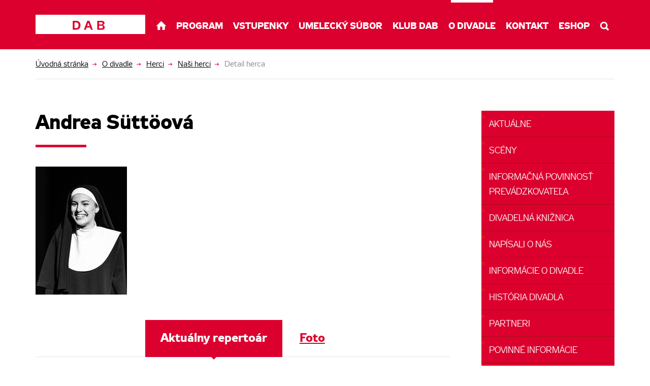

--- FILE ---
content_type: text/html; charset=UTF-8
request_url: https://www.dab.sk/subor/672-andrea-s-tt-ova
body_size: 4845
content:
<!DOCTYPE html>
<html lang="sk" xml:lang="sk" class="sk">
  <head>
        <meta charset="utf-8" />
    <title>Andrea Süttöová | DAB Nitra</title>
    <meta name="author" content="Cognito.cz, s.r.o., see http://www.cognito.cz" />
    <meta name="generator" content="Winston, see http://www.cognito.cz/redakcni-system-winston-cms/" />
    <meta name="description" lang="sk" content="" />
    <meta name="keywords" lang="sk" content="Divadlo Andreja Bagara Nitra" />
    <meta name="viewport" content="width=device-width, initial-scale=1, maximum-scale=1, user-scalable=no">
    <link rel="stylesheet" type="text/css" href="/assets/frontend.css?v3.2.8" media="screen" />
    <link rel="stylesheet" type="text/css" href="/assets/custom.css?v3.2.8" media="screen" />
    <link rel="apple-touch-icon" href="/apple-touch-icon.png?v3.2.8" />
    <link rel="icon" href="/favicon.ico?v3.2.8" />
    <!--[if IE]><link rel="shortcut icon" href="/favicon.ico?v3.2.8" /><![endif]-->
    <meta name="msapplication-TileColor" content="#D71920" />
    <meta name="msapplication-TileImage" content="/tile-icon.png?v3.2.8" />

    <meta property="og:site_name" content="www.dab.sk" />
<meta property="og:title" content="Andrea Süttöová | DAB Nitra" />
<meta property="og:description" content="" />
<meta property="og:type" content="website" />
<meta property="og:url" content="https://www.dab.sk/subor/672-andrea-s-tt-ova" />
<meta property="og:locale" content="sk_SK" />
    
    <script src="https://code.jquery.com/jquery-2.2.4.min.js" crossorigin="anonymous"></script>
  </head>
	<!--[if lte IE 6]><body id="subpage" class="msie msie-6 non-msie-7 non-msie-8 non-msie-9 non-msie-10"><![endif]-->
	<!--[if IE 7]><body id="subpage" class="msie non-msie-6 msie-7 non-msie-8 non-msie-9 non-msie-10"><![endif]-->
	<!--[if IE 8]><body id="subpage" class="msie non-msie-6 non-msie-7 msie-8 non-msie-9 non-msie-10"><![endif]-->
	<!--[if IE 9]><body id="subpage" class="msie non-msie-6 non-msie-7 non-msie-8 msie-9 non-msie-10"><![endif]-->
	<!--[if !IE]>--><body id="subpage" class="non-msie non-msie-6 non-msie-7 non-msie-8 non-msie-9"><!--<![endif]-->

    <div id="fb-root"></div>
<script>
    (function(d, s, id) {
        var js, fjs = d.getElementsByTagName(s)[0];
        if (d.getElementById(id)) return;
        js = d.createElement(s); js.id = id;
        js.src = "//connect.facebook.net/sk_SK/sdk.js#xfbml=1&version=v2.5";
        fjs.parentNode.insertBefore(js, fjs);
    }(document, 'script', 'facebook-jssdk'));
</script>
<header id="pageHeader" class="">
	<div class="container clearfix">

	    <a id="logo" href="/" title="Prejsť na úvodnú stránku." accesskey="2">
    <img src="/assets/images/logo-DAB.png?v3.2.8" alt="" />
</a>
        
<div class="navbar-header">
  <button type="button" class="navbar-toggle" data-toggle="collapse" data-target="#bs-example-navbar-collapse-1" title="Zobraziť menu">
    <span class="sr-only">Zobraziť menu</span>
    <span class="icon-bar"></span>
    <span class="icon-bar"></span>
    <span class="icon-bar"></span>
  </button>
  <a href="/vyhladavanie" class="search-toggle" title="Zobraziť vyhľadávanie">
		<span class="sr-only">Vyhladávanie</span>
  </a>
  </div>

	    <nav class="navbar" role="navigation">
	  		<ul id="menu" class="nav navbar-nav" style="font-size: 18px;">
    <li class="homepage hidden-xs"><a
            href="/"><span class="sr-only">Úvod</span></a>
    </li>
    <li class=" dropdown"><a href="/program">Program</a><ul class="dropdown-menu"><li class="first close-menu">
                <a href="https://www.dab.sk/program/tento-mesiac">Tento mesiac</a></li><li class="close-menu">
                <a href="https://www.dab.sk/repertoar/pripravujeme">Pripravujeme</a></li><li class="close-menu">
                <a href="/inscenacie">Repertoár</a></li><li class="close-menu">
                <a href="https://www.dab.sk/repertoar/archiv">Archív</a></li></ul>
    </li><li class=" dropdown"><a href="/vstupenky">Vstupenky</a><ul class="dropdown-menu"><li class="first close-menu">
                <a href="/vernostna-karta">Vernostná karta</a></li></ul>
    </li><li class=" close-menu"><a href="/umelecky-subor-divadla">Umelecký súbor</a>
    </li><li class=" dropdown"><a href="/klub-priatelov-dab">Klub DAB</a><ul class="dropdown-menu"><li class="first close-menu">
                <a href="/uctovne-zavierky">Účtovná závierka Klub priateľov DAB</a></li></ul>
    </li><li class="active  dropdown"><a href="/o-divadle">O divadle</a><ul class="dropdown-menu"><li class="first close-menu">
                <a href="/aktuality">Aktuálne</a></li><li class="open">
                <a href="/sceny">Scény</a></li><li class="open">
                <a href="/informacna-povinnost-prevadzkovatela">Informačná povinnosť prevádzkovateľa</a></li><li class="close-menu">
                <a href="/divadelna-kniznica">Divadelná knižnica</a></li><li class="close-menu">
                <a href="/napisali-o-nas/napisali-o-nas">Napísali o nás</a></li><li class="close-menu">
                <a href="/o-divadle">Informácie o divadle</a></li><li class="open">
                <a href="/historia-divadla">História divadla</a></li><li class="close-menu">
                <a href="/partneri">Partneri</a></li><li class="close-menu">
                <a href="/povinne-informacie">Povinné informácie</a></li><li class="close-menu">
                <a href="/zmluvy">Zmluvy, faktúry, objednávky</a></li><li class="close-menu">
                <a href="/volne-pracovne-miesta">Voľné pracovné miesta</a></li><li class="close-menu">
                <a href="/vseobecne-obchodne-podmienky">Všeobecné obchodné podmienky</a></li><li class="close-menu">
                <a href="/architektura-a-historia-vystavby-novej-budovy">Architektúra a história výstavby novej budovy</a></li><li class="close-menu">
                <a href="/oznamovanie-protispolocenskej-cinnosti">Oznamovanie protispoločenskej činnosti</a></li><li class="close-menu">
                <a href="/modernizacia-scenickeho-osvetlenia-a-zvysenie-bezpecnosti-v-studiu-dab-v-nitre">Modernizácia scénického osvetlenia a zvýšenie bezpečnosti v ŠTÚDIU DAB v NItre</a></li></ul>
    </li><li class=" close-menu"><a href="/kontakty">Kontakt</a>
    </li><li class="close-menu"><a href="https://eshop.dab.sk" target="_blank">Eshop</a></li>
	</ul>
			<a id="searchLink" href="/vyhladavanie"><span class="sr-only">Vyhledavanie</span></a>

	  		
	  		
	    </nav>

	    
	    
	</div><!-- / .container -->
</header>


    
    <div id="main">
        <div class="container">

            <div class="row">
	<section id="breadcrumbBox" class="col-md-12">
		<div id="breadcrumb">
	
	<ol class="breadcrumb">
	  	  <li><a href="/">Úvodná stránka</a></li><li><a href="/o-divadle">O divadle</a></li><li><a href="/subor">Herci</a></li><li><a href="/subor">Naši herci</a></li><li class="active">Detail herca</li>	</ol><!-- / .breadcrumb -->
</div><!-- / #breadcrumb -->

	</section><!-- .col-md-12 -->

	<section id="contentBox" class="col-md-9">
		<div id="content">
			<h1 id="pageTitle" class="">
    Andrea Süttöová</h1>

			<div id="actorDetail">
    <div class="actorInfo clearfix">
        <p class="photo">
                        <img src="https://www.dab.sk/media/cache/actor_detail/Andrea%20Suttoova.jpg" alt="Andrea Süttöová" />
        </p>
        <div class="text">        </div>
        <p class="link">
            <a href="#" class="icon arrowRightDown">Rozbaliť viac</a>
        </p>
    </div><!-- .actorInfo -->

    
    <div class="actorPerformance">
        <ul class="tabs clearfix">
            <li><a href="#">Aktuálny repertoár</a></li>                        <li><a href="#">Foto</a></li>                    </ul>
        <div class="panes">
                            <div id="paneSeason">
                                            <div class="performanceBox clearfix">
    <h3 class="title"><a href="/inscenace/330-mnisky">Mníšky</a></h3>
    <p class="photo hidden-xs">
                <img src="https://www.dab.sk/media/cache/performance_box/Sezóna 24_25/1080x1080_Mnisky_nazov.png" alt="Mníšky" />
    </p>
    <div class="text">
        <p>
            Andrea v role:<br />
            <strong>SESTRA MÁRIA AMNÉZIA</strong>
        </p>
        <p class="link">
            <a href="/inscenace/330-mnisky" class="icon arrowRightRight">Víac informacií</a>
        </p>
    </div>
    <p class="rightBox">
                    <a href="/inscenace/330-mnisky" class="btn btnRed btnSmall btnIcon buy">Kúpiť vstupenku</a>
            </p>
</div>


                                    </div>
            
            
            <div id="panePhotograpy">
                
                

                            </div>
            <div id="paneVideo">
			                </div>
        </div>
    </div><!-- .actorPerformance -->

    <p class="moreBottomLink">
        <a class="btn btnIcon arrowRight" href="/subor/hoste"><span class="hidden-xs">Ďalší členovia súboru</span><span class="visible-xs">Ďalší členovia</span></a>    </p>
</div><!-- #actorDetail -->

		</div><!-- #content -->
	</section><!-- .col-md-9 -->

	<section id="sidebar" class="col-md-3">
        			<div id="submenu">
              <ul class="list clearfix"><li class="first closeMenu"><a href="/aktuality">Aktuálne</a></li><li class="openMenu"><a href="/sceny">Scény</a></li><li class="openMenu"><a href="/informacna-povinnost-prevadzkovatela">Informačná povinnosť prevádzkovateľa</a></li><li class="closeMenu"><a href="/divadelna-kniznica">Divadelná knižnica</a></li><li class="closeMenu"><a href="/napisali-o-nas/napisali-o-nas">Napísali o nás</a></li><li class="closeMenu"><a href="/o-divadle">Informácie o divadle</a></li><li class="openMenu"><a href="/historia-divadla">História divadla</a></li><li class="closeMenu"><a href="/partneri">Partneri</a></li><li class="closeMenu"><a href="/povinne-informacie">Povinné informácie</a></li><li class="closeMenu"><a href="/zmluvy">Zmluvy, faktúry, objednávky</a></li><li class="closeMenu"><a href="/volne-pracovne-miesta">Voľné pracovné miesta</a></li><li class="closeMenu"><a href="/vseobecne-obchodne-podmienky">Všeobecné obchodné podmienky</a></li><li class="closeMenu"><a href="/architektura-a-historia-vystavby-novej-budovy">Architektúra a história výstavby novej budovy</a></li><li class="closeMenu"><a href="/oznamovanie-protispolocenskej-cinnosti">Oznamovanie protispoločenskej činnosti</a></li><li class="closeMenu"><a href="/modernizacia-scenickeho-osvetlenia-a-zvysenie-bezpecnosti-v-studiu-dab-v-nitre">Modernizácia scénického osvetlenia a zvýšenie bezpečnosti v ŠTÚDIU DAB v NItre</a></li>  </ul>
         </div><!--  #submenu -->
        		<div id="infoBox">

	<h2 class="headline">Informácie</h2>

	<ul class="list">
		<li class="item"><a href="https://vstupenky.dab.sk:8443/Program?" target="_blank">Online vstupenky</a></li>
		<li class="item"><a href="/vstupenky#rezervacia">Rezervácia vstupeniek</a></li>
		<li class="item"><a href="/pokladnica">Pokladnica</a></li>
		<li class="item"><a href="/ako-k-nam">Ako k nám</a></li>
		<li class="item"><a href="https://dab.sk/prohlidka/dab/dab.html" target="_blank">Virtuálna prehliadka</a></li>
		<li class="item"><a href="/pozicovna-kostymov">Požičovňa kostýmov</a></li>
	</ul>

</div><!-- #info -->

	</section><!-- #sidebar -->
</div><!-- .row -->


        </div><!-- / .container -->
    </div><!-- / #main -->

    <div id="partners">
	<div class="container">
		<div class="clearfix">
			<div class="founderPartners">
				<h3 class="title">Zriaďovateľ</h3>
				<ul class="list clearfix">
										
				</ul>
			</div>

			<div class="mainPartners">
				<h3 class="title">Hlavní partneri</h3>
				<ul class="list clearfix">
										
				</ul>
			</div>

		</div><!-- .clearfix -->

		<p class="link"><a href="/partneri" class="btn btnLink btnGray" data-name="Skryť ďalšie">Zobraziť ďalšie</a></p>

	</div><!-- .container -->
</div><!-- #partners -->


    <div id="bottomPanel">
	<div class="container">
		<div class="row">

			<div class="col-sm-6">
				<div id="bottomInfo">
	<h3 class="title">Rýchly kontakt</h3>

	<p class="phone">+421 37 772 15 77-9</p>
	<p class="address">Divadlo Andreja Bagara v Nitre<br />
	Svätoplukovo námestie 4<br />
	950 53 Nitra</p>
	<p class="link"><a href="/kontakty" class="btn btnLink">Zobraziť kontakty</a></p>
</div><!-- #bottomInfo -->
			</div><!-- .col -->

			<div class="col-sm-6">
				<h3 class="title">Spojte sa s nami</h3>

<div id="share">

    <div class="icons">
        <a href="https://www.facebook.com/DivadloAndrejaBagara/?ref=bookmarks" target="_blank" class="fb"> </a>
        <a href="https://www.instagram.com/divadloandrejabagara/?hl=sk" target="_blank" class="instagram"> </a>
        <a href="https://www.youtube.com/channel/UCHj15ekiQuxxeg-Ui3qFhPg" target="_blank" class="youtube"> </a>
    </div>

    <div class="fb-page" data-href="https://www.facebook.com/Divadlo-Andreja-Bagara-v-Nitre-ofici%C3%A1lna-str%C3%A1nka-1628122504107591/" data-tabs="timeline" data-width="360" data-height="155" data-small-header="true" data-adapt-container-width="false" data-hide-cover="false" data-show-facepile="true"></div>

	
<!--	<p class="links">-->
<!--		<a class="item facebook" href="https://www.facebook.com/Divadlo-Andreja-Bagara-v-Nitre-ofici%C3%A1lna-str%C3%A1nka-1628122504107591/"><span class="sr-only">Facebook</span></a>-->
<!--		<a class="item youtube" href="https://www.youtube.com/user/TheDabak"><span class="sr-only">Youtube</span></a>-->
<!--	</p>-->
	
</div><!-- #share -->
			</div><!-- .col -->

		</div><!-- .row -->
	</div><!-- .container -->
</div><!-- #bottomPanel -->


    <footer id="pageFooter">
	<div class="container clearfix">
		<p id="copy">
            &copy; 2026 Divadlo Andreja Bagara Nitra
        </p>
        <div id="pageSiteLinks" class="hidden-print">
  <ul class="list">
  	<li class="map"><a href="/mapa-sidla" accesskey="3">Mapa sídla</a></li>
	<li class="text"><a href="/prehlasenie-pristupnosti">Prehlásenie o prístupnosti</a></li>
  	<li class="text"><a href="/podmienky-pouzitia">Podmienky použitia</a></li>
    <li class="text"><a href="/ochrana-osobnych-udajov">Ochrana osobných údajov</a></li>
    <li class="rss"><a href="/rss">RSS</a></li>
  	  </ul>
  </div><!-- / #pageSiteLinks -->

        <p id="cognito">
            <a href="http://www.cognito.cz/" title="Go to website Cognito.cz [external link]."><img src="/assets/images/logo-cognito.png?v3.2.8" width="43" height="18" alt="Cognito | Internet agency" /> <span class="hidden">Cognito | Internet agency</span></a>
        </p>
	</div><!-- .container -->
</footer><!-- #pageFooter -->


    <!-- HTML5 Shim and Respond.js IE8 support of HTML5 elements and media queries -->
<!-- WARNING: Respond.js doesn't work if you view the page via file:// -->
<!--[if lt IE 9]>
<script src="https://oss.maxcdn.com/libs/html5shiv/3.7.0/html5shiv.js"></script>
<script src="https://oss.maxcdn.com/libs/respond.js/1.3.0/respond.min.js"></script>
<![endif]-->
<script src="/assets/frontend.js?v3.2.8" type="text/javascript"></script>
<script src="/js/routing?callback=fos.Router.setData"></script>
<script>
    window.___gcfg = { lang: "sk" };
</script>
<script type="text/javascript" src="https://apis.google.com/js/plusone.js" async defer></script>


    <!-- Global site tag (gtag.js) - Google Analytics -->
<script async src="https://www.googletagmanager.com/gtag/js?id=UA-18309968-1"></script>
<script>
  window.dataLayer = window.dataLayer || [];
  function gtag(){dataLayer.push(arguments);}
  gtag('js', new Date());

  gtag('config', 'UA-18309968-1');
</script>


	
	<!-- dmt begin  -->
    <script type="text/javascript">
        (function() {
            var d=document, g=d.createElement('script'),s=d.getElementsByTagName('script')[0];
            g.type='text/javascript'; g.async=true;
            g.defer=true;g.src='https://cdn.feynmanhopeful.eu/dmt-viv.min.js';s.parentNode.insertBefore(g,s);
        })();
    </script>
	<!-- dmt end -->

    <script type="text/javascript" charset="UTF-8" src="//eu.cookie-script.com/s/e4649789691af9ee940661eb3a148259.js"></script>

    <!-- [monitoring_hostname:www.dab.sk][monitoring_project:prod] -->  </body>
</html>



--- FILE ---
content_type: text/css
request_url: https://www.dab.sk/assets/frontend.css?v3.2.8
body_size: 97818
content:
/*! fancyBox v2.1.5 fancyapps.com | fancyapps.com/fancybox/#license */.fancybox-image,.fancybox-inner,.fancybox-nav,.fancybox-nav span,.fancybox-outer,.fancybox-skin,.fancybox-tmp,.fancybox-wrap,.fancybox-wrap iframe,.fancybox-wrap object{padding:0;margin:0;border:0;outline:0;vertical-align:top}.fancybox-wrap{position:absolute;top:0;left:0;z-index:8020}.fancybox-inner,.fancybox-outer,.fancybox-skin{position:relative}.fancybox-skin{background:#f9f9f9;color:#444;text-shadow:none;-webkit-border-radius:4px;-moz-border-radius:4px;border-radius:4px}.fancybox-opened{z-index:8030}.fancybox-opened .fancybox-skin{-webkit-box-shadow:0 10px 25px rgba(0,0,0,.5);-moz-box-shadow:0 10px 25px rgba(0,0,0,.5);box-shadow:0 10px 25px rgba(0,0,0,.5)}.fancybox-inner{overflow:hidden}.fancybox-type-iframe .fancybox-inner{-webkit-overflow-scrolling:touch}.fancybox-error{color:#444;font:14px/20px "Helvetica Neue",Helvetica,Arial,sans-serif;margin:0;padding:15px;white-space:nowrap}.fancybox-iframe,.fancybox-image{display:block;width:100%;height:100%}.fancybox-image{max-width:100%;max-height:100%}#fancybox-loading,.fancybox-close,.fancybox-next span,.fancybox-prev span{background-image:url([data-uri])}#fancybox-loading{position:fixed;top:50%;left:50%;margin-top:-22px;margin-left:-22px;background-position:0 -108px;opacity:.8;cursor:pointer;z-index:8060}.fancybox-close,.fancybox-nav,.fancybox-nav span{cursor:pointer;z-index:8040;position:absolute}#fancybox-loading div{width:44px;height:44px;background:url([data-uri]) center center no-repeat}.fancybox-close{top:-18px;right:-18px;width:36px;height:36px}.fancybox-nav{top:0;width:40%;height:100%;text-decoration:none;background:url([data-uri]);-webkit-tap-highlight-color:transparent}.fancybox-prev{left:0}.fancybox-next{right:0}.fancybox-nav span{top:50%;width:36px;height:34px;margin-top:-18px;visibility:hidden}.fancybox-prev span{left:10px;background-position:0 -36px}.fancybox-next span{right:10px;background-position:0 -72px}.fancybox-nav:hover span{visibility:visible}.fancybox-tmp{position:absolute;top:-99999px;left:-99999px;max-width:99999px;max-height:99999px;overflow:visible!important}.fancybox-lock{overflow:visible!important;width:auto}.fancybox-lock body{overflow:hidden!important}.fancybox-lock-test{overflow-y:hidden!important}.fancybox-overlay{position:absolute;top:0;left:0;overflow:hidden;display:none;z-index:8010;background:url([data-uri])}.fancybox-overlay-fixed{position:fixed;bottom:0;right:0}.fancybox-lock .fancybox-overlay{overflow:auto;overflow-y:scroll}.fancybox-title{visibility:hidden;font:400 13px/20px "Helvetica Neue",Helvetica,Arial,sans-serif;position:relative;text-shadow:none;z-index:8050}.fancybox-opened .fancybox-title{visibility:visible}.fancybox-title-float-wrap{position:absolute;bottom:0;right:50%;margin-bottom:-35px;z-index:8050;text-align:center}.fancybox-title-float-wrap .child{display:inline-block;margin-right:-100%;padding:2px 20px;background:0 0;background:rgba(0,0,0,.8);-webkit-border-radius:15px;-moz-border-radius:15px;border-radius:15px;text-shadow:0 1px 2px #222;color:#FFF;font-weight:700;line-height:24px;white-space:nowrap}.fancybox-title-outside-wrap{position:relative;margin-top:10px;color:#fff}.fancybox-title-inside-wrap{padding-top:10px}.fancybox-title-over-wrap{position:absolute;bottom:0;left:0;color:#fff;padding:10px;background:#000;background:rgba(0,0,0,.8)}@media only screen and (-webkit-min-device-pixel-ratio:1.5),only screen and (min--moz-device-pixel-ratio:1.5),only screen and (min-device-pixel-ratio:1.5){#fancybox-loading,.fancybox-close,.fancybox-next span,.fancybox-prev span{background-image:url([data-uri]);background-size:44px 152px}#fancybox-loading div{background-image:url(./f92938639fa894a0e8ded1c3368abe98.gif);background-size:24px 24px}}/*!
 * Bootstrap v3.3.7 (http://getbootstrap.com)
 * Copyright 2011-2016 Twitter, Inc.
 * Licensed under MIT (https://github.com/twbs/bootstrap/blob/master/LICENSE)
 *//*! normalize.css v3.0.3 | MIT License | github.com/necolas/normalize.css */.label,sub,sup{vertical-align:baseline}hr,img{border:0}body,figure{margin:0}.btn-group>.btn-group,.btn-toolbar .btn,.btn-toolbar .btn-group,.btn-toolbar .input-group,.col-xs-1,.col-xs-10,.col-xs-11,.col-xs-12,.col-xs-2,.col-xs-3,.col-xs-4,.col-xs-5,.col-xs-6,.col-xs-7,.col-xs-8,.col-xs-9,.dropdown-menu{float:left}.btn,.slick-slider{-webkit-user-select:none;-moz-user-select:none;-ms-user-select:none}.navbar-fixed-bottom .navbar-collapse,.navbar-fixed-top .navbar-collapse,.pre-scrollable{max-height:340px}.form-control-feedback,.slick-slide.dragging img,a.btn.disabled,fieldset[disabled] a.btn{pointer-events:none}.fancybox-nav,.slick-slider,html{-webkit-tap-highlight-color:transparent}.cleaned:after,.invisible,.slick-loading .slick-slide,.slick-loading .slick-track{visibility:hidden}html{font-family:sans-serif;-ms-text-size-adjust:100%;-webkit-text-size-adjust:100%}article,aside,details,figcaption,figure,footer,header,hgroup,main,menu,nav,section,summary{display:block}audio,canvas,progress,video{display:inline-block;vertical-align:baseline}audio:not([controls]){display:none;height:0}[hidden],template{display:none}a{background-color:transparent}a:active,a:hover{outline:0}b,optgroup,strong{font-weight:700}dfn{font-style:italic}h1{margin:.67em 0}mark{background:#ff0;color:#000}sub,sup{font-size:75%;line-height:0;position:relative}sup{top:-.5em}sub{bottom:-.25em}img{vertical-align:middle}svg:not(:root){overflow:hidden}hr{box-sizing:content-box;height:0}pre,textarea{overflow:auto}code,kbd,pre,samp{font-size:1em}button,input,optgroup,select,textarea{color:inherit;font:inherit;margin:0}.glyphicon,address{font-style:normal}button{overflow:visible}button,select{text-transform:none}button,html input[type=button],input[type=reset],input[type=submit]{-webkit-appearance:button;cursor:pointer}button[disabled],html input[disabled]{cursor:default}button::-moz-focus-inner,input::-moz-focus-inner{border:0;padding:0}input[type=checkbox],input[type=radio]{box-sizing:border-box;padding:0}input[type=number]::-webkit-inner-spin-button,input[type=number]::-webkit-outer-spin-button{height:auto}input[type=search]::-webkit-search-cancel-button,input[type=search]::-webkit-search-decoration{-webkit-appearance:none}table{border-collapse:collapse;border-spacing:0}td,th{padding:0}/*! Source: https://github.com/h5bp/html5-boilerplate/blob/master/src/css/main.css */@media print{blockquote,img,pre,tr{page-break-inside:avoid}*,:after,:before{background:0 0!important;color:#000!important;box-shadow:none!important;text-shadow:none!important}a,a:visited{text-decoration:underline}a[href]:after{content:" (" attr(href) ")"}abbr[title]:after{content:" (" attr(title) ")"}a[href^="javascript:"]:after,a[href^="#"]:after{content:""}blockquote,pre{border:1px solid #999}thead{display:table-header-group}img{max-width:100%!important}h2,h3,p{orphans:3;widows:3}h2,h3{page-break-after:avoid}.navbar{display:none}.btn>.caret,.dropup>.btn>.caret{border-top-color:#000!important}.label{border:1px solid #000}.table{border-collapse:collapse!important}.table td,.table th{background-color:#fff!important}.table-bordered td,.table-bordered th{border:1px solid #ddd!important}}.btn,.btn-danger.active,.btn-danger:active,.btn-default.active,.btn-default:active,.btn-info.active,.btn-info:active,.btn-primary.active,.btn-primary:active,.btn-warning.active,.btn-warning:active,.btn.active,.btn:active,.dropdown-menu>.disabled>a:focus,.dropdown-menu>.disabled>a:hover,.form-control,.navbar-toggle,.open>.dropdown-toggle.btn-danger,.open>.dropdown-toggle.btn-default,.open>.dropdown-toggle.btn-info,.open>.dropdown-toggle.btn-primary,.open>.dropdown-toggle.btn-warning{background-image:none}.img-thumbnail,body{background-color:#fff}@font-face{font-family:'Glyphicons Halflings';src:url(./f4769f9bdb7466be65088239c12046d1.eot);src:url(./f4769f9bdb7466be65088239c12046d1.eot?#iefix) format('embedded-opentype'),url(./448c34a56d699c29117adc64c43affeb.woff2) format('woff2'),url(./fa2772327f55d8198301fdb8bcfc8158.woff) format('woff'),url(./e18bbf611f2a2e43afc071aa2f4e1512.ttf) format('truetype'),url(./89889688147bd7575d6327160d64e760.svg#glyphicons_halflingsregular) format('svg')}.glyphicon{position:relative;top:1px;display:inline-block;font-family:'Glyphicons Halflings';font-weight:400;line-height:1;-webkit-font-smoothing:antialiased;-moz-osx-font-smoothing:grayscale}.glyphicon-asterisk:before{content:"\002a"}.glyphicon-plus:before{content:"\002b"}.glyphicon-eur:before,.glyphicon-euro:before{content:"\20ac"}.glyphicon-minus:before{content:"\2212"}.glyphicon-cloud:before{content:"\2601"}.glyphicon-envelope:before{content:"\2709"}.glyphicon-pencil:before{content:"\270f"}.glyphicon-glass:before{content:"\e001"}.glyphicon-music:before{content:"\e002"}.glyphicon-search:before{content:"\e003"}.glyphicon-heart:before{content:"\e005"}.glyphicon-star:before{content:"\e006"}.glyphicon-star-empty:before{content:"\e007"}.glyphicon-user:before{content:"\e008"}.glyphicon-film:before{content:"\e009"}.glyphicon-th-large:before{content:"\e010"}.glyphicon-th:before{content:"\e011"}.glyphicon-th-list:before{content:"\e012"}.glyphicon-ok:before{content:"\e013"}.glyphicon-remove:before{content:"\e014"}.glyphicon-zoom-in:before{content:"\e015"}.glyphicon-zoom-out:before{content:"\e016"}.glyphicon-off:before{content:"\e017"}.glyphicon-signal:before{content:"\e018"}.glyphicon-cog:before{content:"\e019"}.glyphicon-trash:before{content:"\e020"}.glyphicon-home:before{content:"\e021"}.glyphicon-file:before{content:"\e022"}.glyphicon-time:before{content:"\e023"}.glyphicon-road:before{content:"\e024"}.glyphicon-download-alt:before{content:"\e025"}.glyphicon-download:before{content:"\e026"}.glyphicon-upload:before{content:"\e027"}.glyphicon-inbox:before{content:"\e028"}.glyphicon-play-circle:before{content:"\e029"}.glyphicon-repeat:before{content:"\e030"}.glyphicon-refresh:before{content:"\e031"}.glyphicon-list-alt:before{content:"\e032"}.glyphicon-lock:before{content:"\e033"}.glyphicon-flag:before{content:"\e034"}.glyphicon-headphones:before{content:"\e035"}.glyphicon-volume-off:before{content:"\e036"}.glyphicon-volume-down:before{content:"\e037"}.glyphicon-volume-up:before{content:"\e038"}.glyphicon-qrcode:before{content:"\e039"}.glyphicon-barcode:before{content:"\e040"}.glyphicon-tag:before{content:"\e041"}.glyphicon-tags:before{content:"\e042"}.glyphicon-book:before{content:"\e043"}.glyphicon-bookmark:before{content:"\e044"}.glyphicon-print:before{content:"\e045"}.glyphicon-camera:before{content:"\e046"}.glyphicon-font:before{content:"\e047"}.glyphicon-bold:before{content:"\e048"}.glyphicon-italic:before{content:"\e049"}.glyphicon-text-height:before{content:"\e050"}.glyphicon-text-width:before{content:"\e051"}.glyphicon-align-left:before{content:"\e052"}.glyphicon-align-center:before{content:"\e053"}.glyphicon-align-right:before{content:"\e054"}.glyphicon-align-justify:before{content:"\e055"}.glyphicon-list:before{content:"\e056"}.glyphicon-indent-left:before{content:"\e057"}.glyphicon-indent-right:before{content:"\e058"}.glyphicon-facetime-video:before{content:"\e059"}.glyphicon-picture:before{content:"\e060"}.glyphicon-map-marker:before{content:"\e062"}.glyphicon-adjust:before{content:"\e063"}.glyphicon-tint:before{content:"\e064"}.glyphicon-edit:before{content:"\e065"}.glyphicon-share:before{content:"\e066"}.glyphicon-check:before{content:"\e067"}.glyphicon-move:before{content:"\e068"}.glyphicon-step-backward:before{content:"\e069"}.glyphicon-fast-backward:before{content:"\e070"}.glyphicon-backward:before{content:"\e071"}.glyphicon-play:before{content:"\e072"}.glyphicon-pause:before{content:"\e073"}.glyphicon-stop:before{content:"\e074"}.glyphicon-forward:before{content:"\e075"}.glyphicon-fast-forward:before{content:"\e076"}.glyphicon-step-forward:before{content:"\e077"}.glyphicon-eject:before{content:"\e078"}.glyphicon-chevron-left:before{content:"\e079"}.glyphicon-chevron-right:before{content:"\e080"}.glyphicon-plus-sign:before{content:"\e081"}.glyphicon-minus-sign:before{content:"\e082"}.glyphicon-remove-sign:before{content:"\e083"}.glyphicon-ok-sign:before{content:"\e084"}.glyphicon-question-sign:before{content:"\e085"}.glyphicon-info-sign:before{content:"\e086"}.glyphicon-screenshot:before{content:"\e087"}.glyphicon-remove-circle:before{content:"\e088"}.glyphicon-ok-circle:before{content:"\e089"}.glyphicon-ban-circle:before{content:"\e090"}.glyphicon-arrow-left:before{content:"\e091"}.glyphicon-arrow-right:before{content:"\e092"}.glyphicon-arrow-up:before{content:"\e093"}.glyphicon-arrow-down:before{content:"\e094"}.glyphicon-share-alt:before{content:"\e095"}.glyphicon-resize-full:before{content:"\e096"}.glyphicon-resize-small:before{content:"\e097"}.glyphicon-exclamation-sign:before{content:"\e101"}.glyphicon-gift:before{content:"\e102"}.glyphicon-leaf:before{content:"\e103"}.glyphicon-fire:before{content:"\e104"}.glyphicon-eye-open:before{content:"\e105"}.glyphicon-eye-close:before{content:"\e106"}.glyphicon-warning-sign:before{content:"\e107"}.glyphicon-plane:before{content:"\e108"}.glyphicon-calendar:before{content:"\e109"}.glyphicon-random:before{content:"\e110"}.glyphicon-comment:before{content:"\e111"}.glyphicon-magnet:before{content:"\e112"}.glyphicon-chevron-up:before{content:"\e113"}.glyphicon-chevron-down:before{content:"\e114"}.glyphicon-retweet:before{content:"\e115"}.glyphicon-shopping-cart:before{content:"\e116"}.glyphicon-folder-close:before{content:"\e117"}.glyphicon-folder-open:before{content:"\e118"}.glyphicon-resize-vertical:before{content:"\e119"}.glyphicon-resize-horizontal:before{content:"\e120"}.glyphicon-hdd:before{content:"\e121"}.glyphicon-bullhorn:before{content:"\e122"}.glyphicon-bell:before{content:"\e123"}.glyphicon-certificate:before{content:"\e124"}.glyphicon-thumbs-up:before{content:"\e125"}.glyphicon-thumbs-down:before{content:"\e126"}.glyphicon-hand-right:before{content:"\e127"}.glyphicon-hand-left:before{content:"\e128"}.glyphicon-hand-up:before{content:"\e129"}.glyphicon-hand-down:before{content:"\e130"}.glyphicon-circle-arrow-right:before{content:"\e131"}.glyphicon-circle-arrow-left:before{content:"\e132"}.glyphicon-circle-arrow-up:before{content:"\e133"}.glyphicon-circle-arrow-down:before{content:"\e134"}.glyphicon-globe:before{content:"\e135"}.glyphicon-wrench:before{content:"\e136"}.glyphicon-tasks:before{content:"\e137"}.glyphicon-filter:before{content:"\e138"}.glyphicon-briefcase:before{content:"\e139"}.glyphicon-fullscreen:before{content:"\e140"}.glyphicon-dashboard:before{content:"\e141"}.glyphicon-paperclip:before{content:"\e142"}.glyphicon-heart-empty:before{content:"\e143"}.glyphicon-link:before{content:"\e144"}.glyphicon-phone:before{content:"\e145"}.glyphicon-pushpin:before{content:"\e146"}.glyphicon-usd:before{content:"\e148"}.glyphicon-gbp:before{content:"\e149"}.glyphicon-sort:before{content:"\e150"}.glyphicon-sort-by-alphabet:before{content:"\e151"}.glyphicon-sort-by-alphabet-alt:before{content:"\e152"}.glyphicon-sort-by-order:before{content:"\e153"}.glyphicon-sort-by-order-alt:before{content:"\e154"}.glyphicon-sort-by-attributes:before{content:"\e155"}.glyphicon-sort-by-attributes-alt:before{content:"\e156"}.glyphicon-unchecked:before{content:"\e157"}.glyphicon-expand:before{content:"\e158"}.glyphicon-collapse-down:before{content:"\e159"}.glyphicon-collapse-up:before{content:"\e160"}.glyphicon-log-in:before{content:"\e161"}.glyphicon-flash:before{content:"\e162"}.glyphicon-log-out:before{content:"\e163"}.glyphicon-new-window:before{content:"\e164"}.glyphicon-record:before{content:"\e165"}.glyphicon-save:before{content:"\e166"}.glyphicon-open:before{content:"\e167"}.glyphicon-saved:before{content:"\e168"}.glyphicon-import:before{content:"\e169"}.glyphicon-export:before{content:"\e170"}.glyphicon-send:before{content:"\e171"}.glyphicon-floppy-disk:before{content:"\e172"}.glyphicon-floppy-saved:before{content:"\e173"}.glyphicon-floppy-remove:before{content:"\e174"}.glyphicon-floppy-save:before{content:"\e175"}.glyphicon-floppy-open:before{content:"\e176"}.glyphicon-credit-card:before{content:"\e177"}.glyphicon-transfer:before{content:"\e178"}.glyphicon-cutlery:before{content:"\e179"}.glyphicon-header:before{content:"\e180"}.glyphicon-compressed:before{content:"\e181"}.glyphicon-earphone:before{content:"\e182"}.glyphicon-phone-alt:before{content:"\e183"}.glyphicon-tower:before{content:"\e184"}.glyphicon-stats:before{content:"\e185"}.glyphicon-sd-video:before{content:"\e186"}.glyphicon-hd-video:before{content:"\e187"}.glyphicon-subtitles:before{content:"\e188"}.glyphicon-sound-stereo:before{content:"\e189"}.glyphicon-sound-dolby:before{content:"\e190"}.glyphicon-sound-5-1:before{content:"\e191"}.glyphicon-sound-6-1:before{content:"\e192"}.glyphicon-sound-7-1:before{content:"\e193"}.glyphicon-copyright-mark:before{content:"\e194"}.glyphicon-registration-mark:before{content:"\e195"}.glyphicon-cloud-download:before{content:"\e197"}.glyphicon-cloud-upload:before{content:"\e198"}.glyphicon-tree-conifer:before{content:"\e199"}.glyphicon-tree-deciduous:before{content:"\e200"}.glyphicon-cd:before{content:"\e201"}.glyphicon-save-file:before{content:"\e202"}.glyphicon-open-file:before{content:"\e203"}.glyphicon-level-up:before{content:"\e204"}.glyphicon-copy:before{content:"\e205"}.glyphicon-paste:before{content:"\e206"}.glyphicon-alert:before{content:"\e209"}.glyphicon-equalizer:before{content:"\e210"}.glyphicon-king:before{content:"\e211"}.glyphicon-queen:before{content:"\e212"}.glyphicon-pawn:before{content:"\e213"}.glyphicon-bishop:before{content:"\e214"}.glyphicon-knight:before{content:"\e215"}.glyphicon-baby-formula:before{content:"\e216"}.glyphicon-tent:before{content:"\26fa"}.glyphicon-blackboard:before{content:"\e218"}.glyphicon-bed:before{content:"\e219"}.glyphicon-apple:before{content:"\f8ff"}.glyphicon-erase:before{content:"\e221"}.glyphicon-hourglass:before{content:"\231b"}.glyphicon-lamp:before{content:"\e223"}.glyphicon-duplicate:before{content:"\e224"}.glyphicon-piggy-bank:before{content:"\e225"}.glyphicon-scissors:before{content:"\e226"}.glyphicon-bitcoin:before,.glyphicon-btc:before,.glyphicon-xbt:before{content:"\e227"}.glyphicon-jpy:before,.glyphicon-yen:before{content:"\00a5"}.glyphicon-rub:before,.glyphicon-ruble:before{content:"\20bd"}.glyphicon-scale:before{content:"\e230"}.glyphicon-ice-lolly:before{content:"\e231"}.glyphicon-ice-lolly-tasted:before{content:"\e232"}.glyphicon-education:before{content:"\e233"}.glyphicon-option-horizontal:before{content:"\e234"}.glyphicon-option-vertical:before{content:"\e235"}.glyphicon-menu-hamburger:before{content:"\e236"}.glyphicon-modal-window:before{content:"\e237"}.glyphicon-oil:before{content:"\e238"}.glyphicon-grain:before{content:"\e239"}.glyphicon-sunglasses:before{content:"\e240"}.glyphicon-text-size:before{content:"\e241"}.glyphicon-text-color:before{content:"\e242"}.glyphicon-text-background:before{content:"\e243"}.glyphicon-object-align-top:before{content:"\e244"}.glyphicon-object-align-bottom:before{content:"\e245"}.glyphicon-object-align-horizontal:before{content:"\e246"}.glyphicon-object-align-left:before{content:"\e247"}.glyphicon-object-align-vertical:before{content:"\e248"}.glyphicon-object-align-right:before{content:"\e249"}.glyphicon-triangle-right:before{content:"\e250"}.glyphicon-triangle-left:before{content:"\e251"}.glyphicon-triangle-bottom:before{content:"\e252"}.glyphicon-triangle-top:before{content:"\e253"}.glyphicon-console:before{content:"\e254"}.glyphicon-superscript:before{content:"\e255"}.glyphicon-subscript:before{content:"\e256"}.glyphicon-menu-left:before{content:"\e257"}.glyphicon-menu-right:before{content:"\e258"}.glyphicon-menu-down:before{content:"\e259"}.glyphicon-menu-up:before{content:"\e260"}*,:after,:before{-webkit-box-sizing:border-box;-moz-box-sizing:border-box;box-sizing:border-box}button,input,select,textarea{font-family:inherit;font-size:inherit;line-height:inherit}a:focus{outline:-webkit-focus-ring-color auto 5px;outline-offset:-2px}.carousel-inner>.item>a>img,.carousel-inner>.item>img,.img-responsive,.thumbnail a>img,.thumbnail>img{display:block;max-width:100%;height:auto}.img-rounded{border-radius:6px}.img-thumbnail{padding:4px;line-height:1.42857143;border:1px solid #ddd;border-radius:4px;-webkit-transition:all .2s ease-in-out;-moz-transition:all .2s ease-in-out;-ms-transition:all .2s ease-in-out;-o-transition:all .2s ease-in-out;transition:all .2s ease-in-out;display:inline-block;max-width:100%;height:auto}.img-circle{border-radius:50%}hr{margin-top:20px;margin-bottom:20px;border-top:1px solid #eee}.sr-only{position:absolute;width:1px;height:1px;margin:-1px;padding:0;overflow:hidden;clip:rect(0,0,0,0);border:0}select[multiple],select[size],textarea.form-control{height:auto}.sr-only-focusable:active,.sr-only-focusable:focus{position:static;width:auto;height:auto;margin:0;overflow:visible;clip:auto}[role=button]{cursor:pointer}.h1,.h2,.h3,.h4,.h5,.h6,h1,h2,h3,h4,h5,h6{font-family:inherit}.h1 .small,.h1 small,.h2 .small,.h2 small,.h3 .small,.h3 small,.h4 .small,.h4 small,.h5 .small,.h5 small,.h6 .small,.h6 small,h1 .small,h1 small,h2 .small,h2 small,h3 .small,h3 small,h4 .small,h4 small,h5 .small,h5 small,h6 .small,h6 small{font-weight:400;line-height:1;color:#777}.h1 .small,.h1 small,.h2 .small,.h2 small,.h3 .small,.h3 small,h1 .small,h1 small,h2 .small,h2 small,h3 .small,h3 small{font-size:65%}.h4 .small,.h4 small,.h5 .small,.h5 small,.h6 .small,.h6 small,h4 .small,h4 small,h5 .small,h5 small,h6 .small,h6 small{font-size:75%}.lead{font-weight:300;line-height:1.4}dt,kbd kbd{font-weight:700}address,blockquote .small,blockquote footer,blockquote small,dd,dt,pre{line-height:1.42857143}@media (min-width:768px){.lead{font-size:21px}}.small,small{font-size:85%}.mark,mark{background-color:#fcf8e3;padding:.2em}.list-inline,.list-unstyled{padding-left:0;list-style:none}.text-left{text-align:left}.text-right{text-align:right}.text-center{text-align:center}.text-justify{text-align:justify}.text-nowrap{white-space:nowrap}.text-lowercase{text-transform:lowercase}.text-uppercase{text-transform:uppercase}.text-capitalize{text-transform:capitalize}.text-muted{color:#777}.text-primary{color:#337ab7}a.text-primary:focus,a.text-primary:hover{color:#286090}.text-success{color:#3c763d}a.text-success:focus,a.text-success:hover{color:#2b542c}.text-info{color:#31708f}a.text-info:focus,a.text-info:hover{color:#245269}.text-warning{color:#8a6d3b}a.text-warning:focus,a.text-warning:hover{color:#66512c}.text-danger{color:#a94442}a.text-danger:focus,a.text-danger:hover{color:#843534}.bg-primary{color:#fff;background-color:#337ab7}legend,pre{color:#333}a.bg-primary:focus,a.bg-primary:hover{background-color:#286090}.bg-success{background-color:#dff0d8}a.bg-success:focus,a.bg-success:hover{background-color:#c1e2b3}.bg-info{background-color:#d9edf7}a.bg-info:focus,a.bg-info:hover{background-color:#afd9ee}.bg-warning{background-color:#fcf8e3}a.bg-warning:focus,a.bg-warning:hover{background-color:#f7ecb5}.bg-danger{background-color:#f2dede}a.bg-danger:focus,a.bg-danger:hover{background-color:#e4b9b9}pre code,table{background-color:transparent}.page-header{padding-bottom:9px;margin:40px 0 20px;border-bottom:1px solid #eee}blockquote ol:last-child,blockquote p:last-child,blockquote ul:last-child,ol ol,ol ul,ul ol,ul ul{margin-bottom:0}address,dl{margin-bottom:20px}.list-inline{margin-left:-5px}.list-inline>li{display:inline-block;padding-left:5px;padding-right:5px}legend,pre{display:block}dl{margin-top:0}dd{margin-left:0}@media (min-width:768px){.dl-horizontal dt{float:left;width:160px;clear:left;text-align:right;overflow:hidden;text-overflow:ellipsis;white-space:nowrap}.dl-horizontal dd{margin-left:180px}.container{width:750px}}abbr[data-original-title],abbr[title]{cursor:help;border-bottom:1px dotted #777}.initialism{font-size:90%;text-transform:uppercase}blockquote .small,blockquote footer,blockquote small{display:block}blockquote .small:before,blockquote footer:before,blockquote small:before{content:'\2014 \00A0'}.blockquote-reverse,blockquote.pull-right{padding-right:15px;padding-left:0;border-right:5px solid #eee;border-left:0;text-align:right}code,kbd{padding:2px 4px;font-size:90%}caption,th{text-align:left}.blockquote-reverse .small:before,.blockquote-reverse footer:before,.blockquote-reverse small:before,blockquote.pull-right .small:before,blockquote.pull-right footer:before,blockquote.pull-right small:before{content:''}.blockquote-reverse .small:after,.blockquote-reverse footer:after,.blockquote-reverse small:after,blockquote.pull-right .small:after,blockquote.pull-right footer:after,blockquote.pull-right small:after{content:'\00A0 \2014'}code,kbd,pre,samp{font-family:Menlo,Monaco,Consolas,"Courier New",monospace}code{color:#c7254e;background-color:#f9f2f4;border-radius:4px}kbd{color:#fff;background-color:#333;border-radius:3px;box-shadow:inset 0 -1px 0 rgba(0,0,0,.25)}kbd kbd{padding:0;font-size:100%;box-shadow:none}pre{padding:9.5px;margin:0 0 10px;font-size:13px;word-break:break-all;word-wrap:break-word;background-color:#f5f5f5;border:1px solid #ccc;border-radius:4px}.container,.container-fluid{margin-right:auto;margin-left:auto}pre code{padding:0;font-size:inherit;color:inherit;white-space:pre-wrap;border-radius:0}.container,.container-fluid{padding-left:15px;padding-right:15px}.pre-scrollable{overflow-y:scroll}@media (min-width:992px){.container{width:970px}}@media (min-width:1200px){.container{width:1170px}}.row{margin-left:-15px;margin-right:-15px}.col-lg-1,.col-lg-10,.col-lg-11,.col-lg-12,.col-lg-2,.col-lg-3,.col-lg-4,.col-lg-5,.col-lg-6,.col-lg-7,.col-lg-8,.col-lg-9,.col-md-1,.col-md-10,.col-md-11,.col-md-12,.col-md-2,.col-md-3,.col-md-4,.col-md-5,.col-md-6,.col-md-7,.col-md-8,.col-md-9,.col-sm-1,.col-sm-10,.col-sm-11,.col-sm-12,.col-sm-2,.col-sm-3,.col-sm-4,.col-sm-5,.col-sm-6,.col-sm-7,.col-sm-8,.col-sm-9,.col-xs-1,.col-xs-10,.col-xs-11,.col-xs-12,.col-xs-2,.col-xs-3,.col-xs-4,.col-xs-5,.col-xs-6,.col-xs-7,.col-xs-8,.col-xs-9{position:relative;min-height:1px;padding-left:15px;padding-right:15px}.col-xs-12{width:100%}.col-xs-11{width:91.66666667%}.col-xs-10{width:83.33333333%}.col-xs-9{width:75%}.col-xs-8{width:66.66666667%}.col-xs-7{width:58.33333333%}.col-xs-6{width:50%}.col-xs-5{width:41.66666667%}.col-xs-4{width:33.33333333%}.col-xs-3{width:25%}.col-xs-2{width:16.66666667%}.col-xs-1{width:8.33333333%}.col-xs-pull-12{right:100%}.col-xs-pull-11{right:91.66666667%}.col-xs-pull-10{right:83.33333333%}.col-xs-pull-9{right:75%}.col-xs-pull-8{right:66.66666667%}.col-xs-pull-7{right:58.33333333%}.col-xs-pull-6{right:50%}.col-xs-pull-5{right:41.66666667%}.col-xs-pull-4{right:33.33333333%}.col-xs-pull-3{right:25%}.col-xs-pull-2{right:16.66666667%}.col-xs-pull-1{right:8.33333333%}.col-xs-pull-0{right:auto}.col-xs-push-12{left:100%}.col-xs-push-11{left:91.66666667%}.col-xs-push-10{left:83.33333333%}.col-xs-push-9{left:75%}.col-xs-push-8{left:66.66666667%}.col-xs-push-7{left:58.33333333%}.col-xs-push-6{left:50%}.col-xs-push-5{left:41.66666667%}.col-xs-push-4{left:33.33333333%}.col-xs-push-3{left:25%}.col-xs-push-2{left:16.66666667%}.col-xs-push-1{left:8.33333333%}.col-xs-push-0{left:auto}.col-xs-offset-12{margin-left:100%}.col-xs-offset-11{margin-left:91.66666667%}.col-xs-offset-10{margin-left:83.33333333%}.col-xs-offset-9{margin-left:75%}.col-xs-offset-8{margin-left:66.66666667%}.col-xs-offset-7{margin-left:58.33333333%}.col-xs-offset-6{margin-left:50%}.col-xs-offset-5{margin-left:41.66666667%}.col-xs-offset-4{margin-left:33.33333333%}.col-xs-offset-3{margin-left:25%}.col-xs-offset-2{margin-left:16.66666667%}.col-xs-offset-1{margin-left:8.33333333%}.col-xs-offset-0{margin-left:0}@media (min-width:768px){.col-sm-1,.col-sm-10,.col-sm-11,.col-sm-12,.col-sm-2,.col-sm-3,.col-sm-4,.col-sm-5,.col-sm-6,.col-sm-7,.col-sm-8,.col-sm-9{float:left}.col-sm-12{width:100%}.col-sm-11{width:91.66666667%}.col-sm-10{width:83.33333333%}.col-sm-9{width:75%}.col-sm-8{width:66.66666667%}.col-sm-7{width:58.33333333%}.col-sm-6{width:50%}.col-sm-5{width:41.66666667%}.col-sm-4{width:33.33333333%}.col-sm-3{width:25%}.col-sm-2{width:16.66666667%}.col-sm-1{width:8.33333333%}.col-sm-pull-12{right:100%}.col-sm-pull-11{right:91.66666667%}.col-sm-pull-10{right:83.33333333%}.col-sm-pull-9{right:75%}.col-sm-pull-8{right:66.66666667%}.col-sm-pull-7{right:58.33333333%}.col-sm-pull-6{right:50%}.col-sm-pull-5{right:41.66666667%}.col-sm-pull-4{right:33.33333333%}.col-sm-pull-3{right:25%}.col-sm-pull-2{right:16.66666667%}.col-sm-pull-1{right:8.33333333%}.col-sm-pull-0{right:auto}.col-sm-push-12{left:100%}.col-sm-push-11{left:91.66666667%}.col-sm-push-10{left:83.33333333%}.col-sm-push-9{left:75%}.col-sm-push-8{left:66.66666667%}.col-sm-push-7{left:58.33333333%}.col-sm-push-6{left:50%}.col-sm-push-5{left:41.66666667%}.col-sm-push-4{left:33.33333333%}.col-sm-push-3{left:25%}.col-sm-push-2{left:16.66666667%}.col-sm-push-1{left:8.33333333%}.col-sm-push-0{left:auto}.col-sm-offset-12{margin-left:100%}.col-sm-offset-11{margin-left:91.66666667%}.col-sm-offset-10{margin-left:83.33333333%}.col-sm-offset-9{margin-left:75%}.col-sm-offset-8{margin-left:66.66666667%}.col-sm-offset-7{margin-left:58.33333333%}.col-sm-offset-6{margin-left:50%}.col-sm-offset-5{margin-left:41.66666667%}.col-sm-offset-4{margin-left:33.33333333%}.col-sm-offset-3{margin-left:25%}.col-sm-offset-2{margin-left:16.66666667%}.col-sm-offset-1{margin-left:8.33333333%}.col-sm-offset-0{margin-left:0}}@media (min-width:992px){.col-md-1,.col-md-10,.col-md-11,.col-md-12,.col-md-2,.col-md-3,.col-md-4,.col-md-5,.col-md-6,.col-md-7,.col-md-8,.col-md-9{float:left}.col-md-12{width:100%}.col-md-11{width:91.66666667%}.col-md-10{width:83.33333333%}.col-md-9{width:75%}.col-md-8{width:66.66666667%}.col-md-7{width:58.33333333%}.col-md-6{width:50%}.col-md-5{width:41.66666667%}.col-md-4{width:33.33333333%}.col-md-3{width:25%}.col-md-2{width:16.66666667%}.col-md-1{width:8.33333333%}.col-md-pull-12{right:100%}.col-md-pull-11{right:91.66666667%}.col-md-pull-10{right:83.33333333%}.col-md-pull-9{right:75%}.col-md-pull-8{right:66.66666667%}.col-md-pull-7{right:58.33333333%}.col-md-pull-6{right:50%}.col-md-pull-5{right:41.66666667%}.col-md-pull-4{right:33.33333333%}.col-md-pull-3{right:25%}.col-md-pull-2{right:16.66666667%}.col-md-pull-1{right:8.33333333%}.col-md-pull-0{right:auto}.col-md-push-12{left:100%}.col-md-push-11{left:91.66666667%}.col-md-push-10{left:83.33333333%}.col-md-push-9{left:75%}.col-md-push-8{left:66.66666667%}.col-md-push-7{left:58.33333333%}.col-md-push-6{left:50%}.col-md-push-5{left:41.66666667%}.col-md-push-4{left:33.33333333%}.col-md-push-3{left:25%}.col-md-push-2{left:16.66666667%}.col-md-push-1{left:8.33333333%}.col-md-push-0{left:auto}.col-md-offset-12{margin-left:100%}.col-md-offset-11{margin-left:91.66666667%}.col-md-offset-10{margin-left:83.33333333%}.col-md-offset-9{margin-left:75%}.col-md-offset-8{margin-left:66.66666667%}.col-md-offset-7{margin-left:58.33333333%}.col-md-offset-6{margin-left:50%}.col-md-offset-5{margin-left:41.66666667%}.col-md-offset-4{margin-left:33.33333333%}.col-md-offset-3{margin-left:25%}.col-md-offset-2{margin-left:16.66666667%}.col-md-offset-1{margin-left:8.33333333%}.col-md-offset-0{margin-left:0}}@media (min-width:1200px){.col-lg-1,.col-lg-10,.col-lg-11,.col-lg-12,.col-lg-2,.col-lg-3,.col-lg-4,.col-lg-5,.col-lg-6,.col-lg-7,.col-lg-8,.col-lg-9{float:left}.col-lg-12{width:100%}.col-lg-11{width:91.66666667%}.col-lg-10{width:83.33333333%}.col-lg-9{width:75%}.col-lg-8{width:66.66666667%}.col-lg-7{width:58.33333333%}.col-lg-6{width:50%}.col-lg-5{width:41.66666667%}.col-lg-4{width:33.33333333%}.col-lg-3{width:25%}.col-lg-2{width:16.66666667%}.col-lg-1{width:8.33333333%}.col-lg-pull-12{right:100%}.col-lg-pull-11{right:91.66666667%}.col-lg-pull-10{right:83.33333333%}.col-lg-pull-9{right:75%}.col-lg-pull-8{right:66.66666667%}.col-lg-pull-7{right:58.33333333%}.col-lg-pull-6{right:50%}.col-lg-pull-5{right:41.66666667%}.col-lg-pull-4{right:33.33333333%}.col-lg-pull-3{right:25%}.col-lg-pull-2{right:16.66666667%}.col-lg-pull-1{right:8.33333333%}.col-lg-pull-0{right:auto}.col-lg-push-12{left:100%}.col-lg-push-11{left:91.66666667%}.col-lg-push-10{left:83.33333333%}.col-lg-push-9{left:75%}.col-lg-push-8{left:66.66666667%}.col-lg-push-7{left:58.33333333%}.col-lg-push-6{left:50%}.col-lg-push-5{left:41.66666667%}.col-lg-push-4{left:33.33333333%}.col-lg-push-3{left:25%}.col-lg-push-2{left:16.66666667%}.col-lg-push-1{left:8.33333333%}.col-lg-push-0{left:auto}.col-lg-offset-12{margin-left:100%}.col-lg-offset-11{margin-left:91.66666667%}.col-lg-offset-10{margin-left:83.33333333%}.col-lg-offset-9{margin-left:75%}.col-lg-offset-8{margin-left:66.66666667%}.col-lg-offset-7{margin-left:58.33333333%}.col-lg-offset-6{margin-left:50%}.col-lg-offset-5{margin-left:41.66666667%}.col-lg-offset-4{margin-left:33.33333333%}.col-lg-offset-3{margin-left:25%}.col-lg-offset-2{margin-left:16.66666667%}.col-lg-offset-1{margin-left:8.33333333%}.col-lg-offset-0{margin-left:0}}caption{padding-top:8px;padding-bottom:8px;color:#777}.table{width:100%;max-width:100%}.table>tbody>tr>td,.table>tbody>tr>th,.table>tfoot>tr>td,.table>tfoot>tr>th,.table>thead>tr>td,.table>thead>tr>th{line-height:1.42857143;vertical-align:top}.table>thead>tr>th{vertical-align:bottom}.table>caption+thead>tr:first-child>td,.table>caption+thead>tr:first-child>th,.table>colgroup+thead>tr:first-child>td,.table>colgroup+thead>tr:first-child>th,.table>thead:first-child>tr:first-child>td,.table>thead:first-child>tr:first-child>th{border-top:0}.table>tbody+tbody{border-top:2px solid #ddd}.table .table{background-color:#fff}.table-condensed>tbody>tr>td,.table-condensed>tbody>tr>th,.table-condensed>tfoot>tr>td,.table-condensed>tfoot>tr>th,.table-condensed>thead>tr>td,.table-condensed>thead>tr>th{padding:5px}.table-bordered,.table-bordered>tbody>tr>td,.table-bordered>tbody>tr>th,.table-bordered>tfoot>tr>td,.table-bordered>tfoot>tr>th,.table-bordered>thead>tr>td,.table-bordered>thead>tr>th{border:1px solid #ddd}.table-bordered>thead>tr>td,.table-bordered>thead>tr>th{border-bottom-width:2px}.table-striped>tbody>tr:nth-of-type(odd){background-color:#f9f9f9}.table-hover>tbody>tr:hover,.table>tbody>tr.active>td,.table>tbody>tr.active>th,.table>tbody>tr>td.active,.table>tbody>tr>th.active,.table>tfoot>tr.active>td,.table>tfoot>tr.active>th,.table>tfoot>tr>td.active,.table>tfoot>tr>th.active,.table>thead>tr.active>td,.table>thead>tr.active>th,.table>thead>tr>td.active,.table>thead>tr>th.active{background-color:#f5f5f5}table col[class*=col-]{position:static;float:none;display:table-column}table td[class*=col-],table th[class*=col-]{position:static;float:none;display:table-cell}.table-hover>tbody>tr.active:hover>td,.table-hover>tbody>tr.active:hover>th,.table-hover>tbody>tr:hover>.active,.table-hover>tbody>tr>td.active:hover,.table-hover>tbody>tr>th.active:hover{background-color:#e8e8e8}.table>tbody>tr.success>td,.table>tbody>tr.success>th,.table>tbody>tr>td.success,.table>tbody>tr>th.success,.table>tfoot>tr.success>td,.table>tfoot>tr.success>th,.table>tfoot>tr>td.success,.table>tfoot>tr>th.success,.table>thead>tr.success>td,.table>thead>tr.success>th,.table>thead>tr>td.success,.table>thead>tr>th.success{background-color:#dff0d8}.table-hover>tbody>tr.success:hover>td,.table-hover>tbody>tr.success:hover>th,.table-hover>tbody>tr:hover>.success,.table-hover>tbody>tr>td.success:hover,.table-hover>tbody>tr>th.success:hover{background-color:#d0e9c6}.table>tbody>tr.info>td,.table>tbody>tr.info>th,.table>tbody>tr>td.info,.table>tbody>tr>th.info,.table>tfoot>tr.info>td,.table>tfoot>tr.info>th,.table>tfoot>tr>td.info,.table>tfoot>tr>th.info,.table>thead>tr.info>td,.table>thead>tr.info>th,.table>thead>tr>td.info,.table>thead>tr>th.info{background-color:#d9edf7}.table-hover>tbody>tr.info:hover>td,.table-hover>tbody>tr.info:hover>th,.table-hover>tbody>tr:hover>.info,.table-hover>tbody>tr>td.info:hover,.table-hover>tbody>tr>th.info:hover{background-color:#c4e3f3}.table>tbody>tr.warning>td,.table>tbody>tr.warning>th,.table>tbody>tr>td.warning,.table>tbody>tr>th.warning,.table>tfoot>tr.warning>td,.table>tfoot>tr.warning>th,.table>tfoot>tr>td.warning,.table>tfoot>tr>th.warning,.table>thead>tr.warning>td,.table>thead>tr.warning>th,.table>thead>tr>td.warning,.table>thead>tr>th.warning{background-color:#fcf8e3}.table-hover>tbody>tr.warning:hover>td,.table-hover>tbody>tr.warning:hover>th,.table-hover>tbody>tr:hover>.warning,.table-hover>tbody>tr>td.warning:hover,.table-hover>tbody>tr>th.warning:hover{background-color:#faf2cc}.table>tbody>tr.danger>td,.table>tbody>tr.danger>th,.table>tbody>tr>td.danger,.table>tbody>tr>th.danger,.table>tfoot>tr.danger>td,.table>tfoot>tr.danger>th,.table>tfoot>tr>td.danger,.table>tfoot>tr>th.danger,.table>thead>tr.danger>td,.table>thead>tr.danger>th,.table>thead>tr>td.danger,.table>thead>tr>th.danger{background-color:#f2dede}.table-hover>tbody>tr.danger:hover>td,.table-hover>tbody>tr.danger:hover>th,.table-hover>tbody>tr:hover>.danger,.table-hover>tbody>tr>td.danger:hover,.table-hover>tbody>tr>th.danger:hover{background-color:#ebcccc}.table-responsive{overflow-x:auto;min-height:.01%}@media screen and (max-width:767px){.table-responsive{width:100%;margin-bottom:15px;overflow-y:hidden;-ms-overflow-style:-ms-autohiding-scrollbar;border:1px solid #ddd}.table-responsive>.table{margin-bottom:0}.table-responsive>.table>tbody>tr>td,.table-responsive>.table>tbody>tr>th,.table-responsive>.table>tfoot>tr>td,.table-responsive>.table>tfoot>tr>th,.table-responsive>.table>thead>tr>td,.table-responsive>.table>thead>tr>th{white-space:nowrap}.table-responsive>.table-bordered{border:0}.table-responsive>.table-bordered>tbody>tr>td:first-child,.table-responsive>.table-bordered>tbody>tr>th:first-child,.table-responsive>.table-bordered>tfoot>tr>td:first-child,.table-responsive>.table-bordered>tfoot>tr>th:first-child,.table-responsive>.table-bordered>thead>tr>td:first-child,.table-responsive>.table-bordered>thead>tr>th:first-child{border-left:0}.table-responsive>.table-bordered>tbody>tr>td:last-child,.table-responsive>.table-bordered>tbody>tr>th:last-child,.table-responsive>.table-bordered>tfoot>tr>td:last-child,.table-responsive>.table-bordered>tfoot>tr>th:last-child,.table-responsive>.table-bordered>thead>tr>td:last-child,.table-responsive>.table-bordered>thead>tr>th:last-child{border-right:0}.table-responsive>.table-bordered>tbody>tr:last-child>td,.table-responsive>.table-bordered>tbody>tr:last-child>th,.table-responsive>.table-bordered>tfoot>tr:last-child>td,.table-responsive>.table-bordered>tfoot>tr:last-child>th{border-bottom:0}}fieldset,legend{padding:0;border:0}fieldset{margin:0;min-width:0}legend{width:100%;margin-bottom:20px;font-size:21px;line-height:inherit;border-bottom:1px solid #e5e5e5}label{display:inline-block;max-width:100%;margin-bottom:5px}input[type=search]{-webkit-box-sizing:border-box;-moz-box-sizing:border-box;box-sizing:border-box;-webkit-appearance:none}input[type=checkbox],input[type=radio]{margin-top:1px\9;line-height:normal}.form-control,output{line-height:1.42857143;color:#434343;display:block}input[type=file]{display:block}input[type=range]{display:block;width:100%}input[type=file]:focus,input[type=checkbox]:focus,input[type=radio]:focus{outline:-webkit-focus-ring-color auto 5px;outline-offset:-2px}output{padding-top:7px;font-size:14px}.form-control{width:100%;background-color:#fff;border:1px solid #ccc;-webkit-box-shadow:inset 0 1px 1px rgba(0,0,0,.075);-webkit-transition:border-color ease-in-out .15s,box-shadow ease-in-out .15s;-moz-transition:border-color ease-in-out .15s,box-shadow ease-in-out .15s;-ms-transition:border-color ease-in-out .15s,box-shadow ease-in-out .15s;-o-transition:border-color ease-in-out .15s,box-shadow ease-in-out .15s;transition:border-color ease-in-out .15s,box-shadow ease-in-out .15s}.has-success .checkbox,.has-success .checkbox-inline,.has-success .control-label,.has-success .form-control-feedback,.has-success .help-block,.has-success .radio,.has-success .radio-inline,.has-success.checkbox label,.has-success.checkbox-inline label,.has-success.radio label,.has-success.radio-inline label{color:#3c763d}.form-control:focus{border-color:#66afe9;outline:0;-webkit-box-shadow:inset 0 1px 1px rgba(0,0,0,.075),0 0 8px rgba(102,175,233,.6);box-shadow:inset 0 1px 1px rgba(0,0,0,.075),0 0 8px rgba(102,175,233,.6)}.form-control::-moz-placeholder{opacity:1}.form-control::-ms-expand{border:0;background-color:transparent}.form-control[disabled],.form-control[readonly],fieldset[disabled] .form-control{background-color:#eee;opacity:1}.form-control[disabled],fieldset[disabled] .form-control{cursor:not-allowed}@media screen and (-webkit-min-device-pixel-ratio:0){input[type=date].form-control,input[type=time].form-control,input[type=datetime-local].form-control,input[type=month].form-control{line-height:34px}.input-group-sm input[type=date],.input-group-sm input[type=time],.input-group-sm input[type=datetime-local],.input-group-sm input[type=month],input[type=date].input-sm,input[type=time].input-sm,input[type=datetime-local].input-sm,input[type=month].input-sm{line-height:30px}.input-group-lg input[type=date],.input-group-lg input[type=time],.input-group-lg input[type=datetime-local],.input-group-lg input[type=month],input[type=date].input-lg,input[type=time].input-lg,input[type=datetime-local].input-lg,input[type=month].input-lg{line-height:46px}}.form-group{margin-bottom:15px}.checkbox,.radio{position:relative;display:block;margin-top:10px;margin-bottom:10px}.checkbox label,.radio label{min-height:20px;margin-bottom:0;cursor:pointer}.checkbox input[type=checkbox],.checkbox-inline input[type=checkbox],.radio input[type=radio],.radio-inline input[type=radio]{position:absolute;margin-left:-20px;margin-top:4px\9}.checkbox+.checkbox,.radio+.radio{margin-top:-5px}.checkbox-inline,.radio-inline{position:relative;display:inline-block;padding-left:20px;margin-bottom:0;vertical-align:middle;cursor:pointer}.checkbox-inline+.checkbox-inline,.radio-inline+.radio-inline{margin-top:0;margin-left:10px}.checkbox-inline.disabled,.checkbox.disabled label,.radio-inline.disabled,.radio.disabled label,fieldset[disabled] .checkbox label,fieldset[disabled] .checkbox-inline,fieldset[disabled] .radio label,fieldset[disabled] .radio-inline,fieldset[disabled] input[type=checkbox],fieldset[disabled] input[type=radio],input[type=checkbox].disabled,input[type=checkbox][disabled],input[type=radio].disabled,input[type=radio][disabled]{cursor:not-allowed}.form-control-static{padding-top:7px;padding-bottom:7px;margin-bottom:0;min-height:34px}.form-control-static.input-lg,.form-control-static.input-sm{padding-left:0;padding-right:0}.form-group-sm .form-control,.input-sm{padding:5px 10px;border-radius:3px;font-size:12px}.input-sm{height:30px;line-height:1.5}select.input-sm{height:30px;line-height:30px}select[multiple].input-sm,textarea.input-sm{height:auto}.form-group-sm .form-control{height:30px;line-height:1.5}.form-group-lg .form-control,.input-lg{border-radius:6px;padding:10px 16px;font-size:18px}.form-group-sm select.form-control{height:30px;line-height:30px}.form-group-sm select[multiple].form-control,.form-group-sm textarea.form-control{height:auto}.form-group-sm .form-control-static{height:30px;min-height:32px;padding:6px 10px;font-size:12px;line-height:1.5}.input-lg{height:46px;line-height:1.3333333}select.input-lg{height:46px;line-height:46px}select[multiple].input-lg,textarea.input-lg{height:auto}.form-group-lg .form-control{height:46px;line-height:1.3333333}.form-group-lg select.form-control{height:46px;line-height:46px}.form-group-lg select[multiple].form-control,.form-group-lg textarea.form-control{height:auto}.form-group-lg .form-control-static{height:46px;min-height:38px;padding:11px 16px;font-size:18px;line-height:1.3333333}.has-feedback{position:relative}.has-feedback .form-control{padding-right:42.5px}.form-control-feedback{position:absolute;top:0;right:0;z-index:2;display:block;width:34px;height:34px;line-height:34px;text-align:center}.collapsing,.dropdown,.dropup{position:relative}.form-group-lg .form-control+.form-control-feedback,.input-group-lg+.form-control-feedback,.input-lg+.form-control-feedback{width:46px;height:46px;line-height:46px}.form-group-sm .form-control+.form-control-feedback,.input-group-sm+.form-control-feedback,.input-sm+.form-control-feedback{width:30px;height:30px;line-height:30px}.has-success .form-control{border-color:#3c763d;-webkit-box-shadow:inset 0 1px 1px rgba(0,0,0,.075);box-shadow:inset 0 1px 1px rgba(0,0,0,.075)}.has-success .form-control:focus{border-color:#2b542c;-webkit-box-shadow:inset 0 1px 1px rgba(0,0,0,.075),0 0 6px #67b168;box-shadow:inset 0 1px 1px rgba(0,0,0,.075),0 0 6px #67b168}.has-success .input-group-addon{color:#3c763d;border-color:#3c763d;background-color:#dff0d8}.has-warning .checkbox,.has-warning .checkbox-inline,.has-warning .control-label,.has-warning .form-control-feedback,.has-warning .help-block,.has-warning .radio,.has-warning .radio-inline,.has-warning.checkbox label,.has-warning.checkbox-inline label,.has-warning.radio label,.has-warning.radio-inline label{color:#8a6d3b}.has-warning .form-control{border-color:#8a6d3b;-webkit-box-shadow:inset 0 1px 1px rgba(0,0,0,.075);box-shadow:inset 0 1px 1px rgba(0,0,0,.075)}.has-warning .form-control:focus{border-color:#66512c;-webkit-box-shadow:inset 0 1px 1px rgba(0,0,0,.075),0 0 6px #c0a16b;box-shadow:inset 0 1px 1px rgba(0,0,0,.075),0 0 6px #c0a16b}.has-warning .input-group-addon{color:#8a6d3b;border-color:#8a6d3b;background-color:#fcf8e3}.has-error .checkbox,.has-error .checkbox-inline,.has-error .control-label,.has-error .form-control-feedback,.has-error .help-block,.has-error .radio,.has-error .radio-inline,.has-error.checkbox label,.has-error.checkbox-inline label,.has-error.radio label,.has-error.radio-inline label{color:#a94442}.has-error .form-control{-webkit-box-shadow:inset 0 1px 1px rgba(0,0,0,.075);box-shadow:inset 0 1px 1px rgba(0,0,0,.075)}.has-error .form-control:focus{border-color:#843534;-webkit-box-shadow:inset 0 1px 1px rgba(0,0,0,.075),0 0 6px #ce8483;box-shadow:inset 0 1px 1px rgba(0,0,0,.075),0 0 6px #ce8483}.has-error .input-group-addon{color:#a94442;border-color:#a94442;background-color:#f2dede}.has-feedback label~.form-control-feedback{top:25px}.has-feedback label.sr-only~.form-control-feedback{top:0}.help-block{display:block;margin-top:5px;margin-bottom:10px;color:#737373}@media (min-width:768px){.form-inline .form-control-static,.form-inline .form-group{display:inline-block}.form-inline .control-label,.form-inline .form-group{margin-bottom:0;vertical-align:middle}.form-inline .form-control{display:inline-block;width:auto;vertical-align:middle}.form-inline .input-group{display:inline-table;vertical-align:middle}.form-inline .input-group .form-control,.form-inline .input-group .input-group-addon,.form-inline .input-group .input-group-btn{width:auto}.form-inline .input-group>.form-control{width:100%}.form-inline .checkbox,.form-inline .radio{display:inline-block;margin-top:0;margin-bottom:0;vertical-align:middle}.form-inline .checkbox label,.form-inline .radio label{padding-left:0}.form-inline .checkbox input[type=checkbox],.form-inline .radio input[type=radio]{position:relative;margin-left:0}.form-inline .has-feedback .form-control-feedback{top:0}.form-horizontal .control-label{text-align:right;margin-bottom:0;padding-top:7px}}.form-horizontal .checkbox,.form-horizontal .checkbox-inline,.form-horizontal .radio,.form-horizontal .radio-inline{margin-top:0;margin-bottom:0}.form-horizontal .checkbox,.form-horizontal .radio{min-height:27px}.form-horizontal .form-group{margin-left:-15px;margin-right:-15px}.form-horizontal .has-feedback .form-control-feedback{right:15px}@media (min-width:768px){.form-horizontal .form-group-lg .control-label{padding-top:11px;font-size:18px}.form-horizontal .form-group-sm .control-label{padding-top:6px;font-size:12px}}.btn{margin-bottom:0;text-align:center;vertical-align:middle;touch-action:manipulation;cursor:pointer;white-space:nowrap;user-select:none}.btn.active.focus,.btn.active:focus,.btn.focus,.btn:active.focus,.btn:active:focus,.btn:focus{outline:-webkit-focus-ring-color auto 5px;outline-offset:-2px}.btn.focus,.btn:focus,.btn:hover{color:#333;text-decoration:none}.btn.active,.btn:active{outline:0;-webkit-box-shadow:inset 0 3px 5px rgba(0,0,0,.125);box-shadow:inset 0 3px 5px rgba(0,0,0,.125)}.btn.disabled,.btn[disabled],fieldset[disabled] .btn{cursor:not-allowed;opacity:.65;filter:alpha(opacity=65);-webkit-box-shadow:none;box-shadow:none}.btn-default{color:#333;background-color:#fff;border-color:#ccc}.btn-default.focus,.btn-default:focus{color:#333;background-color:#e6e6e6;border-color:#8c8c8c}.btn-default.active,.btn-default:active,.btn-default:hover,.open>.dropdown-toggle.btn-default{color:#333;background-color:#e6e6e6;border-color:#adadad}.btn-default.active.focus,.btn-default.active:focus,.btn-default.active:hover,.btn-default:active.focus,.btn-default:active:focus,.btn-default:active:hover,.open>.dropdown-toggle.btn-default.focus,.open>.dropdown-toggle.btn-default:focus,.open>.dropdown-toggle.btn-default:hover{color:#333;background-color:#d4d4d4;border-color:#8c8c8c}.btn-default.disabled.focus,.btn-default.disabled:focus,.btn-default.disabled:hover,.btn-default[disabled].focus,.btn-default[disabled]:focus,.btn-default[disabled]:hover,fieldset[disabled] .btn-default.focus,fieldset[disabled] .btn-default:focus,fieldset[disabled] .btn-default:hover{background-color:#fff;border-color:#ccc}.btn-default .badge{color:#fff;background-color:#333}.btn-primary{color:#fff;background-color:#337ab7;border-color:#2e6da4}.btn-primary.focus,.btn-primary:focus{color:#fff;background-color:#286090;border-color:#122b40}.btn-primary.active,.btn-primary:active,.btn-primary:hover,.open>.dropdown-toggle.btn-primary{color:#fff;background-color:#286090;border-color:#204d74}.btn-primary.active.focus,.btn-primary.active:focus,.btn-primary.active:hover,.btn-primary:active.focus,.btn-primary:active:focus,.btn-primary:active:hover,.open>.dropdown-toggle.btn-primary.focus,.open>.dropdown-toggle.btn-primary:focus,.open>.dropdown-toggle.btn-primary:hover{color:#fff;background-color:#204d74;border-color:#122b40}.btn-primary.disabled.focus,.btn-primary.disabled:focus,.btn-primary.disabled:hover,.btn-primary[disabled].focus,.btn-primary[disabled]:focus,.btn-primary[disabled]:hover,fieldset[disabled] .btn-primary.focus,fieldset[disabled] .btn-primary:focus,fieldset[disabled] .btn-primary:hover{background-color:#337ab7;border-color:#2e6da4}.btn-primary .badge{color:#337ab7;background-color:#fff}.btn-success{color:#fff;background-color:#5cb85c;border-color:#4cae4c}.btn-success.focus,.btn-success:focus{color:#fff;background-color:#449d44;border-color:#255625}.btn-success.active,.btn-success:active,.btn-success:hover,.open>.dropdown-toggle.btn-success{color:#fff;background-color:#449d44;border-color:#398439}.btn-success.active.focus,.btn-success.active:focus,.btn-success.active:hover,.btn-success:active.focus,.btn-success:active:focus,.btn-success:active:hover,.open>.dropdown-toggle.btn-success.focus,.open>.dropdown-toggle.btn-success:focus,.open>.dropdown-toggle.btn-success:hover{color:#fff;background-color:#398439;border-color:#255625}.btn-success.active,.btn-success:active,.open>.dropdown-toggle.btn-success{background-image:none}.btn-success.disabled.focus,.btn-success.disabled:focus,.btn-success.disabled:hover,.btn-success[disabled].focus,.btn-success[disabled]:focus,.btn-success[disabled]:hover,fieldset[disabled] .btn-success.focus,fieldset[disabled] .btn-success:focus,fieldset[disabled] .btn-success:hover{background-color:#5cb85c;border-color:#4cae4c}.btn-success .badge{color:#5cb85c;background-color:#fff}.btn-info{color:#fff;background-color:#5bc0de;border-color:#46b8da}.btn-info.focus,.btn-info:focus{color:#fff;background-color:#31b0d5;border-color:#1b6d85}.btn-info.active,.btn-info:active,.btn-info:hover,.open>.dropdown-toggle.btn-info{color:#fff;background-color:#31b0d5;border-color:#269abc}.btn-info.active.focus,.btn-info.active:focus,.btn-info.active:hover,.btn-info:active.focus,.btn-info:active:focus,.btn-info:active:hover,.open>.dropdown-toggle.btn-info.focus,.open>.dropdown-toggle.btn-info:focus,.open>.dropdown-toggle.btn-info:hover{color:#fff;background-color:#269abc;border-color:#1b6d85}.btn-info.disabled.focus,.btn-info.disabled:focus,.btn-info.disabled:hover,.btn-info[disabled].focus,.btn-info[disabled]:focus,.btn-info[disabled]:hover,fieldset[disabled] .btn-info.focus,fieldset[disabled] .btn-info:focus,fieldset[disabled] .btn-info:hover{background-color:#5bc0de;border-color:#46b8da}.btn-info .badge{color:#5bc0de;background-color:#fff}.btn-warning{color:#fff;background-color:#f0ad4e;border-color:#eea236}.btn-warning.focus,.btn-warning:focus{color:#fff;background-color:#ec971f;border-color:#985f0d}.btn-warning.active,.btn-warning:active,.btn-warning:hover,.open>.dropdown-toggle.btn-warning{color:#fff;background-color:#ec971f;border-color:#d58512}.btn-warning.active.focus,.btn-warning.active:focus,.btn-warning.active:hover,.btn-warning:active.focus,.btn-warning:active:focus,.btn-warning:active:hover,.open>.dropdown-toggle.btn-warning.focus,.open>.dropdown-toggle.btn-warning:focus,.open>.dropdown-toggle.btn-warning:hover{color:#fff;background-color:#d58512;border-color:#985f0d}.btn-warning.disabled.focus,.btn-warning.disabled:focus,.btn-warning.disabled:hover,.btn-warning[disabled].focus,.btn-warning[disabled]:focus,.btn-warning[disabled]:hover,fieldset[disabled] .btn-warning.focus,fieldset[disabled] .btn-warning:focus,fieldset[disabled] .btn-warning:hover{background-color:#f0ad4e;border-color:#eea236}.btn-warning .badge{color:#f0ad4e;background-color:#fff}.btn-danger{color:#fff;background-color:#d9534f;border-color:#d43f3a}.btn-danger.focus,.btn-danger:focus{color:#fff;background-color:#c9302c;border-color:#761c19}.btn-danger.active,.btn-danger:active,.btn-danger:hover,.open>.dropdown-toggle.btn-danger{color:#fff;background-color:#c9302c;border-color:#ac2925}.btn-danger.active.focus,.btn-danger.active:focus,.btn-danger.active:hover,.btn-danger:active.focus,.btn-danger:active:focus,.btn-danger:active:hover,.open>.dropdown-toggle.btn-danger.focus,.open>.dropdown-toggle.btn-danger:focus,.open>.dropdown-toggle.btn-danger:hover{color:#fff;background-color:#ac2925;border-color:#761c19}.btn-danger.disabled.focus,.btn-danger.disabled:focus,.btn-danger.disabled:hover,.btn-danger[disabled].focus,.btn-danger[disabled]:focus,.btn-danger[disabled]:hover,fieldset[disabled] .btn-danger.focus,fieldset[disabled] .btn-danger:focus,fieldset[disabled] .btn-danger:hover{background-color:#d9534f;border-color:#d43f3a}.btn-danger .badge{color:#d9534f;background-color:#fff}.btn-link{color:#337ab7;font-weight:400;border-radius:0}.btn-link,.btn-link.active,.btn-link:active,.btn-link[disabled],fieldset[disabled] .btn-link{background-color:transparent;-webkit-box-shadow:none;box-shadow:none}.btn-link,.btn-link:active,.btn-link:focus,.btn-link:hover{border-color:transparent}.btn-link:focus,.btn-link:hover{color:#23527c;text-decoration:underline;background-color:transparent}.btn-link[disabled]:focus,.btn-link[disabled]:hover,fieldset[disabled] .btn-link:focus,fieldset[disabled] .btn-link:hover{color:#777;text-decoration:none}.btn-group-lg>.btn,.btn-lg{padding:10px 16px;font-size:18px;line-height:1.3333333;border-radius:6px}.btn-group-sm>.btn,.btn-sm{padding:5px 10px;font-size:12px;line-height:1.5;border-radius:3px}.btn-group-xs>.btn,.btn-xs{padding:1px 5px;font-size:12px;line-height:1.5;border-radius:3px}.btn-block{display:block;width:100%}.btn-block+.btn-block{margin-top:5px}input[type=button].btn-block,input[type=reset].btn-block,input[type=submit].btn-block{width:100%}.fade{opacity:0;-webkit-transition:opacity .15s linear;-moz-transition:opacity .15s linear;-ms-transition:opacity .15s linear;-o-transition:opacity .15s linear;transition:opacity .15s linear}.fade.in{opacity:1}.collapse{display:none}.collapse.in{display:block}tr.collapse.in{display:table-row}tbody.collapse.in{display:table-row-group}.collapsing{height:0;overflow:hidden;-webkit-transition-property:height,visibility;transition-property:height,visibility;-webkit-transition-duration:.35s;transition-duration:.35s;-webkit-transition-timing-function:ease;transition-timing-function:ease}.caret{display:inline-block;width:0;height:0;margin-left:2px;vertical-align:middle;border-top:4px dashed;border-top:4px solid\9;border-right:4px solid transparent;border-left:4px solid transparent}.dropdown-toggle:focus{outline:0}.dropdown-menu{position:absolute;top:100%;left:0;z-index:1000;display:none;min-width:160px;padding:5px 0;margin:2px 0 0;list-style:none;font-size:14px;text-align:left;background-color:#fff;border:1px solid #ccc;border:1px solid rgba(0,0,0,.15);border-radius:4px;-webkit-box-shadow:0 6px 12px rgba(0,0,0,.175);box-shadow:0 6px 12px rgba(0,0,0,.175);background-clip:padding-box}.dropdown-menu-right,.dropdown-menu.pull-right{left:auto;right:0}.dropdown-header,.dropdown-menu>li>a{display:block;padding:3px 20px;line-height:1.42857143;white-space:nowrap}.btn-group>.btn-group:first-child:not(:last-child)>.btn:last-child,.btn-group>.btn-group:first-child:not(:last-child)>.dropdown-toggle,.btn-group>.btn:first-child:not(:last-child):not(.dropdown-toggle){border-bottom-right-radius:0;border-top-right-radius:0}.btn-group>.btn-group:last-child:not(:first-child)>.btn:first-child,.btn-group>.btn:last-child:not(:first-child),.btn-group>.dropdown-toggle:not(:first-child){border-bottom-left-radius:0;border-top-left-radius:0}.btn-group-vertical>.btn:not(:first-child):not(:last-child),.btn-group>.btn-group:not(:first-child):not(:last-child)>.btn,.btn-group>.btn:not(:first-child):not(:last-child):not(.dropdown-toggle){border-radius:0}.dropdown-menu .divider{height:1px;margin:9px 0;overflow:hidden;background-color:#e5e5e5}.dropdown-menu>li>a{clear:both;font-weight:400;color:#333}.dropdown-menu>li>a:focus,.dropdown-menu>li>a:hover{text-decoration:none;color:#262626;background-color:#f5f5f5}.dropdown-menu>.active>a,.dropdown-menu>.active>a:focus,.dropdown-menu>.active>a:hover{color:#fff;text-decoration:none;outline:0;background-color:#337ab7}.dropdown-menu>.disabled>a,.dropdown-menu>.disabled>a:focus,.dropdown-menu>.disabled>a:hover{color:#777}.dropdown-menu>.disabled>a:focus,.dropdown-menu>.disabled>a:hover{text-decoration:none;background-color:transparent;filter:progid:DXImageTransform.Microsoft.gradient(enabled=false);cursor:not-allowed}.open>.dropdown-menu{display:block}.open>a{outline:0}.dropdown-menu-left{left:0;right:auto}.dropdown-header{font-size:12px;color:#777}.dropdown-backdrop{position:fixed;left:0;right:0;bottom:0;top:0;z-index:990}.nav-justified>.dropdown .dropdown-menu,.nav-tabs.nav-justified>.dropdown .dropdown-menu{top:auto;left:auto}.pull-right>.dropdown-menu{right:0;left:auto}.dropup .caret,.navbar-fixed-bottom .dropdown .caret{border-top:0;border-bottom:4px dashed;border-bottom:4px solid\9;content:""}.dropup .dropdown-menu,.navbar-fixed-bottom .dropdown .dropdown-menu{top:auto;bottom:100%;margin-bottom:2px}@media (min-width:768px){.navbar-right .dropdown-menu{left:auto;right:0}.navbar-right .dropdown-menu-left{left:0;right:auto}}.btn-group,.btn-group-vertical{position:relative;display:inline-block;vertical-align:middle}.btn-group-vertical>.btn,.btn-group>.btn{position:relative;float:left}.btn-group-vertical>.btn.active,.btn-group-vertical>.btn:active,.btn-group-vertical>.btn:focus,.btn-group-vertical>.btn:hover,.btn-group>.btn.active,.btn-group>.btn:active,.btn-group>.btn:focus,.btn-group>.btn:hover{z-index:2}.btn-group .btn+.btn,.btn-group .btn+.btn-group,.btn-group .btn-group+.btn,.btn-group .btn-group+.btn-group{margin-left:-1px}.btn-toolbar{margin-left:-5px}.btn-toolbar>.btn,.btn-toolbar>.btn-group,.btn-toolbar>.input-group{margin-left:5px}.btn .caret,.btn-group>.btn:first-child{margin-left:0}.btn-group .dropdown-toggle:active,.btn-group.open .dropdown-toggle{outline:0}.btn-group>.btn+.dropdown-toggle{padding-left:8px;padding-right:8px}.btn-group>.btn-lg+.dropdown-toggle{padding-left:12px;padding-right:12px}.btn-group.open .dropdown-toggle{-webkit-box-shadow:inset 0 3px 5px rgba(0,0,0,.125);box-shadow:inset 0 3px 5px rgba(0,0,0,.125)}.btn-group.open .dropdown-toggle.btn-link{-webkit-box-shadow:none;box-shadow:none}.btn-lg .caret{border-width:5px 5px 0}.dropup .btn-lg .caret{border-width:0 5px 5px}.btn-group-vertical>.btn,.btn-group-vertical>.btn-group,.btn-group-vertical>.btn-group>.btn{display:block;float:none;width:100%;max-width:100%}.btn-group-vertical>.btn-group>.btn{float:none}.btn-group-vertical>.btn+.btn,.btn-group-vertical>.btn+.btn-group,.btn-group-vertical>.btn-group+.btn,.btn-group-vertical>.btn-group+.btn-group{margin-top:-1px;margin-left:0}.btn-group-vertical>.btn:first-child:not(:last-child){border-radius:4px 4px 0 0}.btn-group-vertical>.btn:last-child:not(:first-child){border-radius:0 0 4px 4px}.btn-group-vertical>.btn-group:not(:first-child):not(:last-child)>.btn{border-radius:0}.btn-group-vertical>.btn-group:first-child:not(:last-child)>.btn:last-child,.btn-group-vertical>.btn-group:first-child:not(:last-child)>.dropdown-toggle{border-bottom-right-radius:0;border-bottom-left-radius:0}.btn-group-vertical>.btn-group:last-child:not(:first-child)>.btn:first-child{border-top-right-radius:0;border-top-left-radius:0}.btn-group-justified{display:table;width:100%;table-layout:fixed;border-collapse:separate}.btn-group-justified>.btn,.btn-group-justified>.btn-group{float:none;display:table-cell;width:1%}.btn-group-justified>.btn-group .btn{width:100%}.btn-group-justified>.btn-group .dropdown-menu{left:auto}[data-toggle=buttons]>.btn input[type=checkbox],[data-toggle=buttons]>.btn input[type=radio],[data-toggle=buttons]>.btn-group>.btn input[type=checkbox],[data-toggle=buttons]>.btn-group>.btn input[type=radio]{position:absolute;clip:rect(0,0,0,0);pointer-events:none}.input-group{position:relative;display:table;border-collapse:separate}.input-group[class*=col-]{float:none;padding-left:0;padding-right:0}.input-group .form-control{position:relative;z-index:2;float:left;width:100%;margin-bottom:0}.input-group .form-control:focus{z-index:3}.input-group-lg>.form-control,.input-group-lg>.input-group-addon,.input-group-lg>.input-group-btn>.btn{height:46px;padding:10px 16px;font-size:18px;line-height:1.3333333;border-radius:6px}select.input-group-lg>.form-control,select.input-group-lg>.input-group-addon,select.input-group-lg>.input-group-btn>.btn{height:46px;line-height:46px}select[multiple].input-group-lg>.form-control,select[multiple].input-group-lg>.input-group-addon,select[multiple].input-group-lg>.input-group-btn>.btn,textarea.input-group-lg>.form-control,textarea.input-group-lg>.input-group-addon,textarea.input-group-lg>.input-group-btn>.btn{height:auto}.input-group-sm>.form-control,.input-group-sm>.input-group-addon,.input-group-sm>.input-group-btn>.btn{height:30px;padding:5px 10px;font-size:12px;line-height:1.5;border-radius:3px}select.input-group-sm>.form-control,select.input-group-sm>.input-group-addon,select.input-group-sm>.input-group-btn>.btn{height:30px;line-height:30px}select[multiple].input-group-sm>.form-control,select[multiple].input-group-sm>.input-group-addon,select[multiple].input-group-sm>.input-group-btn>.btn,textarea.input-group-sm>.form-control,textarea.input-group-sm>.input-group-addon,textarea.input-group-sm>.input-group-btn>.btn{height:auto}.input-group .form-control,.input-group-addon,.input-group-btn{display:table-cell}.nav>li,.nav>li>a{position:relative;display:block}.input-group .form-control:not(:first-child):not(:last-child),.input-group-addon:not(:first-child):not(:last-child),.input-group-btn:not(:first-child):not(:last-child){border-radius:0}.input-group-addon,.input-group-btn{width:1%;white-space:nowrap;vertical-align:middle}.input-group-addon{padding:6px 12px;font-size:14px;font-weight:400;line-height:1;color:#434343;text-align:center;background-color:#eee;border:1px solid #ccc;border-radius:4px}.input-group-addon.input-sm{padding:5px 10px;font-size:12px;border-radius:3px}.input-group-addon.input-lg{padding:10px 16px;font-size:18px;border-radius:6px}.input-group-addon input[type=checkbox],.input-group-addon input[type=radio]{margin-top:0}.input-group .form-control:first-child,.input-group-addon:first-child,.input-group-btn:first-child>.btn,.input-group-btn:first-child>.btn-group>.btn,.input-group-btn:first-child>.dropdown-toggle,.input-group-btn:last-child>.btn-group:not(:last-child)>.btn,.input-group-btn:last-child>.btn:not(:last-child):not(.dropdown-toggle){border-bottom-right-radius:0;border-top-right-radius:0}.input-group-addon:first-child{border-right:0}.input-group .form-control:last-child,.input-group-addon:last-child,.input-group-btn:first-child>.btn-group:not(:first-child)>.btn,.input-group-btn:first-child>.btn:not(:first-child),.input-group-btn:last-child>.btn,.input-group-btn:last-child>.btn-group>.btn,.input-group-btn:last-child>.dropdown-toggle{border-bottom-left-radius:0;border-top-left-radius:0}.input-group-addon:last-child{border-left:0}.input-group-btn{position:relative;font-size:0;white-space:nowrap}.input-group-btn>.btn{position:relative}.input-group-btn>.btn+.btn{margin-left:-1px}.input-group-btn>.btn:active,.input-group-btn>.btn:focus,.input-group-btn>.btn:hover{z-index:2}.input-group-btn:first-child>.btn,.input-group-btn:first-child>.btn-group{margin-right:-1px}.input-group-btn:last-child>.btn,.input-group-btn:last-child>.btn-group{z-index:2;margin-left:-1px}.nav{margin-bottom:0;padding-left:0;list-style:none}.nav>li>a{padding:10px 15px}.nav>li>a:focus,.nav>li>a:hover{text-decoration:none;background-color:#eee}.nav>li.disabled>a{color:#777}.nav>li.disabled>a:focus,.nav>li.disabled>a:hover{color:#777;text-decoration:none;background-color:transparent;cursor:not-allowed}.nav .open>a,.nav .open>a:focus,.nav .open>a:hover{background-color:#eee;border-color:#337ab7}.nav .nav-divider{height:1px;margin:9px 0;overflow:hidden;background-color:#e5e5e5}.nav>li>a>img{max-width:none}.nav-tabs{border-bottom:1px solid #ddd}.nav-tabs>li{float:left;margin-bottom:-1px}.nav-tabs>li>a{margin-right:2px;line-height:1.42857143;border:1px solid transparent;border-radius:4px 4px 0 0}.nav-tabs>li>a:hover{border-color:#eee #eee #ddd}.nav-tabs>li.active>a,.nav-tabs>li.active>a:focus,.nav-tabs>li.active>a:hover{color:#434343;background-color:#fff;border:1px solid #ddd;border-bottom-color:transparent;cursor:default}.nav-tabs.nav-justified{width:100%;border-bottom:0}.nav-tabs.nav-justified>li{float:none}.nav-tabs.nav-justified>li>a{text-align:center;margin-bottom:5px;margin-right:0;border-radius:4px}.nav-tabs.nav-justified>.active>a,.nav-tabs.nav-justified>.active>a:focus,.nav-tabs.nav-justified>.active>a:hover{border:1px solid #ddd}@media (min-width:768px){.nav-tabs.nav-justified>li{display:table-cell;width:1%}.nav-tabs.nav-justified>li>a{margin-bottom:0;border-bottom:1px solid #ddd;border-radius:4px 4px 0 0}.nav-tabs.nav-justified>.active>a,.nav-tabs.nav-justified>.active>a:focus,.nav-tabs.nav-justified>.active>a:hover{border-bottom-color:#fff}}.nav-pills>li{float:left}.nav-justified>li,.nav-stacked>li{float:none}.nav-pills>li>a{border-radius:4px}.nav-pills>li+li{margin-left:2px}.nav-pills>li.active>a,.nav-pills>li.active>a:focus,.nav-pills>li.active>a:hover{color:#fff;background-color:#337ab7}.nav-stacked>li+li{margin-top:2px;margin-left:0}.nav-justified{width:100%}.nav-justified>li>a{text-align:center;margin-bottom:5px}.nav-tabs-justified{border-bottom:0}.nav-tabs-justified>li>a{margin-right:0;border-radius:4px}.nav-tabs-justified>.active>a,.nav-tabs-justified>.active>a:focus,.nav-tabs-justified>.active>a:hover{border:1px solid #ddd}@media (min-width:768px){.nav-justified>li{display:table-cell;width:1%}.nav-justified>li>a{margin-bottom:0}.nav-tabs-justified>li>a{border-bottom:1px solid #ddd;border-radius:4px 4px 0 0}.nav-tabs-justified>.active>a,.nav-tabs-justified>.active>a:focus,.nav-tabs-justified>.active>a:hover{border-bottom-color:#fff}}.tab-content>.tab-pane{display:none}.tab-content>.active{display:block}.nav-tabs .dropdown-menu{margin-top:-1px;border-top-right-radius:0;border-top-left-radius:0}.navbar{min-height:50px;margin-bottom:20px}.navbar-collapse{overflow-x:visible;padding-right:15px;padding-left:15px;border-top:1px solid transparent;box-shadow:inset 0 1px 0 rgba(255,255,255,.1);-webkit-overflow-scrolling:touch}.navbar-collapse.in{overflow-y:auto}@media (min-width:768px){.navbar{border-radius:4px}.navbar-header{float:left}.navbar-collapse{width:auto;border-top:0;box-shadow:none}.navbar-collapse.collapse{display:block!important;height:auto!important;padding-bottom:0;overflow:visible!important}.navbar-collapse.in{overflow-y:visible}.navbar-fixed-bottom .navbar-collapse,.navbar-fixed-top .navbar-collapse,.navbar-static-top .navbar-collapse{padding-left:0;padding-right:0}}.embed-responsive,.modal,.modal-open,.progress{overflow:hidden}@media (max-device-width:480px) and (orientation:landscape){.navbar-fixed-bottom .navbar-collapse,.navbar-fixed-top .navbar-collapse{max-height:200px}}.container-fluid>.navbar-collapse,.container-fluid>.navbar-header,.container>.navbar-collapse,.container>.navbar-header{margin-right:-15px;margin-left:-15px}.navbar-static-top{z-index:1000;border-width:0 0 1px}.navbar-fixed-bottom,.navbar-fixed-top{position:fixed;right:0;left:0;z-index:1030}.navbar-fixed-top{top:0;border-width:0 0 1px}.navbar-fixed-bottom{bottom:0;margin-bottom:0;border-width:1px 0 0}.navbar-brand{float:left;padding:15px;font-size:18px;line-height:20px;height:50px}.navbar-brand:focus,.navbar-brand:hover{text-decoration:none}.navbar-brand>img{display:block}@media (min-width:768px){.container-fluid>.navbar-collapse,.container-fluid>.navbar-header,.container>.navbar-collapse,.container>.navbar-header{margin-right:0;margin-left:0}.navbar-fixed-bottom,.navbar-fixed-top,.navbar-static-top{border-radius:0}.navbar>.container .navbar-brand,.navbar>.container-fluid .navbar-brand{margin-left:-15px}}.navbar-toggle{position:relative;float:right;margin-right:15px;margin-top:8px;margin-bottom:8px;background-color:transparent}.navbar-toggle:focus{outline:0}.navbar-toggle .icon-bar{display:block;width:22px;height:2px;border-radius:1px}.navbar-nav{margin:7.5px -15px}.navbar-nav>li>a{padding-top:10px;padding-bottom:10px;line-height:20px}@media (max-width:767px){.navbar-nav .open .dropdown-menu{position:static;float:none;width:auto;margin-top:0;background-color:transparent;border:0;box-shadow:none}.navbar-nav .open .dropdown-menu .dropdown-header,.navbar-nav .open .dropdown-menu>li>a{padding:5px 15px 5px 25px}.navbar-nav .open .dropdown-menu>li>a{line-height:20px}.navbar-nav .open .dropdown-menu>li>a:focus,.navbar-nav .open .dropdown-menu>li>a:hover{background-image:none}}.progress-bar-striped,.progress-striped .progress-bar,.progress-striped .progress-bar-success{background-image:-webkit-linear-gradient(45deg,rgba(255,255,255,.15) 25%,transparent 25%,transparent 50%,rgba(255,255,255,.15) 50%,rgba(255,255,255,.15) 75%,transparent 75%,transparent);background-image:-o-linear-gradient(45deg,rgba(255,255,255,.15) 25%,transparent 25%,transparent 50%,rgba(255,255,255,.15) 50%,rgba(255,255,255,.15) 75%,transparent 75%,transparent)}@media (min-width:768px){.navbar-toggle{display:none}.navbar-nav{float:left;margin:0}.navbar-nav>li{float:left}.navbar-nav>li>a{padding-top:15px;padding-bottom:15px}}.navbar-form{padding:10px 15px;border-top:1px solid transparent;border-bottom:1px solid transparent;-webkit-box-shadow:inset 0 1px 0 rgba(255,255,255,.1),0 1px 0 rgba(255,255,255,.1);margin:8px -15px}@media (min-width:768px){.navbar-form .form-control-static,.navbar-form .form-group{display:inline-block}.navbar-form .control-label,.navbar-form .form-group{margin-bottom:0;vertical-align:middle}.navbar-form .form-control{display:inline-block;width:auto;vertical-align:middle}.navbar-form .input-group{display:inline-table;vertical-align:middle}.navbar-form .input-group .form-control,.navbar-form .input-group .input-group-addon,.navbar-form .input-group .input-group-btn{width:auto}.navbar-form .input-group>.form-control{width:100%}.navbar-form .checkbox,.navbar-form .radio{display:inline-block;margin-top:0;margin-bottom:0;vertical-align:middle}.navbar-form .checkbox label,.navbar-form .radio label{padding-left:0}.navbar-form .checkbox input[type=checkbox],.navbar-form .radio input[type=radio]{position:relative;margin-left:0}.navbar-form .has-feedback .form-control-feedback{top:0}.navbar-form{width:auto;border:0;margin-left:0;margin-right:0;padding-top:0;padding-bottom:0;-webkit-box-shadow:none;box-shadow:none}}.breadcrumb>li,.pagination{display:inline-block}.btn .badge,.btn .label{top:-1px;position:relative}@media (max-width:767px){.navbar-form .form-group{margin-bottom:5px}.navbar-form .form-group:last-child{margin-bottom:0}}.navbar-nav>li>.dropdown-menu{margin-top:0;border-top-right-radius:0;border-top-left-radius:0}.navbar-fixed-bottom .navbar-nav>li>.dropdown-menu{margin-bottom:0;border-radius:4px 4px 0 0}.navbar-btn{margin-top:8px;margin-bottom:8px}.navbar-btn.btn-sm{margin-top:10px;margin-bottom:10px}.navbar-btn.btn-xs{margin-top:14px;margin-bottom:14px}.navbar-text{margin-top:15px;margin-bottom:15px}@media (min-width:768px){.navbar-text{float:left;margin-left:15px;margin-right:15px}.navbar-left{float:left!important}.navbar-right{float:right!important;margin-right:-15px}.navbar-right~.navbar-right{margin-right:0}}.navbar-default{background-color:#f8f8f8;border-color:#e7e7e7}.navbar-default .navbar-brand{color:#777}.navbar-default .navbar-brand:focus,.navbar-default .navbar-brand:hover{color:#5e5e5e;background-color:transparent}.navbar-default .navbar-nav>li>a,.navbar-default .navbar-text{color:#777}.navbar-default .navbar-nav>li>a:focus,.navbar-default .navbar-nav>li>a:hover{color:#333;background-color:transparent}.navbar-default .navbar-nav>.active>a,.navbar-default .navbar-nav>.active>a:focus,.navbar-default .navbar-nav>.active>a:hover{color:#555;background-color:#e7e7e7}.navbar-default .navbar-nav>.disabled>a,.navbar-default .navbar-nav>.disabled>a:focus,.navbar-default .navbar-nav>.disabled>a:hover{color:#ccc;background-color:transparent}.navbar-default .navbar-toggle{border-color:#ddd}.navbar-default .navbar-toggle:focus,.navbar-default .navbar-toggle:hover{background-color:#ddd}.navbar-default .navbar-toggle .icon-bar{background-color:#888}.navbar-default .navbar-collapse,.navbar-default .navbar-form{border-color:#e7e7e7}.navbar-default .navbar-nav>.open>a,.navbar-default .navbar-nav>.open>a:focus,.navbar-default .navbar-nav>.open>a:hover{background-color:#e7e7e7;color:#555}@media (max-width:767px){.navbar-default .navbar-nav .open .dropdown-menu>li>a{color:#777}.navbar-default .navbar-nav .open .dropdown-menu>li>a:focus,.navbar-default .navbar-nav .open .dropdown-menu>li>a:hover{color:#333;background-color:transparent}.navbar-default .navbar-nav .open .dropdown-menu>.active>a,.navbar-default .navbar-nav .open .dropdown-menu>.active>a:focus,.navbar-default .navbar-nav .open .dropdown-menu>.active>a:hover{color:#555;background-color:#e7e7e7}.navbar-default .navbar-nav .open .dropdown-menu>.disabled>a,.navbar-default .navbar-nav .open .dropdown-menu>.disabled>a:focus,.navbar-default .navbar-nav .open .dropdown-menu>.disabled>a:hover{color:#ccc;background-color:transparent}}.navbar-default .navbar-link{color:#777}.navbar-default .navbar-link:hover{color:#333}.navbar-default .btn-link{color:#777}.navbar-default .btn-link:focus,.navbar-default .btn-link:hover{color:#333}.navbar-default .btn-link[disabled]:focus,.navbar-default .btn-link[disabled]:hover,fieldset[disabled] .navbar-default .btn-link:focus,fieldset[disabled] .navbar-default .btn-link:hover{color:#ccc}.navbar-inverse{background-color:#222;border-color:#080808}.navbar-inverse .navbar-brand{color:#9d9d9d}.navbar-inverse .navbar-brand:focus,.navbar-inverse .navbar-brand:hover{color:#fff;background-color:transparent}.navbar-inverse .navbar-nav>li>a,.navbar-inverse .navbar-text{color:#9d9d9d}.navbar-inverse .navbar-nav>li>a:focus,.navbar-inverse .navbar-nav>li>a:hover{color:#fff;background-color:transparent}.navbar-inverse .navbar-nav>.active>a,.navbar-inverse .navbar-nav>.active>a:focus,.navbar-inverse .navbar-nav>.active>a:hover{color:#fff;background-color:#080808}.navbar-inverse .navbar-nav>.disabled>a,.navbar-inverse .navbar-nav>.disabled>a:focus,.navbar-inverse .navbar-nav>.disabled>a:hover{color:#444;background-color:transparent}.navbar-inverse .navbar-toggle{border-color:#333}.navbar-inverse .navbar-toggle:focus,.navbar-inverse .navbar-toggle:hover{background-color:#333}.navbar-inverse .navbar-toggle .icon-bar{background-color:#fff}.navbar-inverse .navbar-collapse,.navbar-inverse .navbar-form{border-color:#101010}.navbar-inverse .navbar-nav>.open>a,.navbar-inverse .navbar-nav>.open>a:focus,.navbar-inverse .navbar-nav>.open>a:hover{background-color:#080808;color:#fff}@media (max-width:767px){.navbar-inverse .navbar-nav .open .dropdown-menu>.dropdown-header{border-color:#080808}.navbar-inverse .navbar-nav .open .dropdown-menu .divider{background-color:#080808}.navbar-inverse .navbar-nav .open .dropdown-menu>li>a{color:#9d9d9d}.navbar-inverse .navbar-nav .open .dropdown-menu>li>a:focus,.navbar-inverse .navbar-nav .open .dropdown-menu>li>a:hover{color:#fff;background-color:transparent}.navbar-inverse .navbar-nav .open .dropdown-menu>.active>a,.navbar-inverse .navbar-nav .open .dropdown-menu>.active>a:focus,.navbar-inverse .navbar-nav .open .dropdown-menu>.active>a:hover{color:#fff;background-color:#080808}.navbar-inverse .navbar-nav .open .dropdown-menu>.disabled>a,.navbar-inverse .navbar-nav .open .dropdown-menu>.disabled>a:focus,.navbar-inverse .navbar-nav .open .dropdown-menu>.disabled>a:hover{color:#444;background-color:transparent}}.navbar-inverse .navbar-link{color:#9d9d9d}.navbar-inverse .navbar-link:hover{color:#fff}.navbar-inverse .btn-link{color:#9d9d9d}.navbar-inverse .btn-link:focus,.navbar-inverse .btn-link:hover{color:#fff}.navbar-inverse .btn-link[disabled]:focus,.navbar-inverse .btn-link[disabled]:hover,fieldset[disabled] .navbar-inverse .btn-link:focus,fieldset[disabled] .navbar-inverse .btn-link:hover{color:#444}.breadcrumb{padding:8px 15px;margin-bottom:20px;list-style:none;background-color:#f5f5f5;border-radius:4px}.breadcrumb>li+li:before{content:"/\00a0";padding:0 5px;color:#ccc}.breadcrumb>.active{color:#777}.pagination{padding-left:0;border-radius:4px}.pager li,.pagination>li{display:inline}.pagination>li>a,.pagination>li>span{position:relative;float:left;padding:6px 12px;line-height:1.42857143;text-decoration:none;color:#337ab7;background-color:#fff;border:1px solid #ddd;margin-left:-1px}.pagination>li:first-child>a,.pagination>li:first-child>span{margin-left:0;border-bottom-left-radius:4px;border-top-left-radius:4px}.pagination>li:last-child>a,.pagination>li:last-child>span{border-bottom-right-radius:4px;border-top-right-radius:4px}.pagination>li>a:focus,.pagination>li>a:hover,.pagination>li>span:focus,.pagination>li>span:hover{z-index:2;color:#23527c;background-color:#eee;border-color:#ddd}.pagination>.active>a,.pagination>.active>a:focus,.pagination>.active>a:hover,.pagination>.active>span,.pagination>.active>span:focus,.pagination>.active>span:hover{z-index:3;color:#fff;background-color:#337ab7;border-color:#337ab7;cursor:default}.pagination>.disabled>a,.pagination>.disabled>a:focus,.pagination>.disabled>a:hover,.pagination>.disabled>span,.pagination>.disabled>span:focus,.pagination>.disabled>span:hover{color:#777;background-color:#fff;border-color:#ddd;cursor:not-allowed}.pagination-lg>li>a,.pagination-lg>li>span{padding:10px 16px;font-size:18px;line-height:1.3333333}.pagination-lg>li:first-child>a,.pagination-lg>li:first-child>span{border-bottom-left-radius:6px;border-top-left-radius:6px}.pagination-lg>li:last-child>a,.pagination-lg>li:last-child>span{border-bottom-right-radius:6px;border-top-right-radius:6px}.pagination-sm>li>a,.pagination-sm>li>span{padding:5px 10px;font-size:12px;line-height:1.5}.badge,.label{line-height:1;white-space:nowrap;text-align:center}.pagination-sm>li:first-child>a,.pagination-sm>li:first-child>span{border-bottom-left-radius:3px;border-top-left-radius:3px}.pagination-sm>li:last-child>a,.pagination-sm>li:last-child>span{border-bottom-right-radius:3px;border-top-right-radius:3px}.pager{padding-left:0;margin:20px 0;list-style:none;text-align:center}.pager li>a,.pager li>span{display:inline-block;padding:5px 14px;background-color:#fff;border:1px solid #ddd;border-radius:15px}.pager li>a:focus,.pager li>a:hover{text-decoration:none;background-color:#eee}.pager .next>a,.pager .next>span{float:right}.pager .previous>a,.pager .previous>span{float:left}.pager .disabled>a,.pager .disabled>a:focus,.pager .disabled>a:hover,.pager .disabled>span{color:#777;background-color:#fff;cursor:not-allowed}a.badge:focus,a.badge:hover,a.label:focus,a.label:hover{color:#fff;cursor:pointer;text-decoration:none}.label{display:inline}.label:empty{display:none}.label-default{background-color:#777}.label-default[href]:focus,.label-default[href]:hover{background-color:#5e5e5e}.label-primary{background-color:#337ab7}.label-primary[href]:focus,.label-primary[href]:hover{background-color:#286090}.label-success{background-color:#5cb85c}.label-success[href]:focus,.label-success[href]:hover{background-color:#449d44}.label-info{background-color:#5bc0de}.label-info[href]:focus,.label-info[href]:hover{background-color:#31b0d5}.label-warning{background-color:#f0ad4e}.label-warning[href]:focus,.label-warning[href]:hover{background-color:#ec971f}.label-danger{background-color:#d9534f}.label-danger[href]:focus,.label-danger[href]:hover{background-color:#c9302c}.badge{display:inline-block;min-width:10px;padding:3px 7px;font-size:12px;font-weight:700;color:#fff;vertical-align:middle;background-color:#777;border-radius:10px}.badge:empty{display:none}.media-object,.thumbnail{display:block}.btn-group-xs>.btn .badge,.btn-xs .badge{top:0;padding:1px 5px}.list-group-item.active>.badge,.nav-pills>.active>a>.badge{color:#337ab7;background-color:#fff}.jumbotron,.jumbotron .h1,.jumbotron h1{color:inherit}.list-group-item>.badge{float:right}.list-group-item>.badge+.badge{margin-right:5px}.nav-pills>li>a>.badge{margin-left:3px}.jumbotron{padding-top:30px;padding-bottom:30px;margin-bottom:30px;background-color:#eee}.jumbotron p{margin-bottom:15px;font-size:21px;font-weight:200}.alert,.thumbnail{margin-bottom:20px}.alert .alert-link,.close{font-weight:700}.jumbotron>hr{border-top-color:#d5d5d5}.container .jumbotron,.container-fluid .jumbotron{border-radius:6px;padding-left:15px;padding-right:15px}.jumbotron .container{max-width:100%}@media screen and (min-width:768px){.jumbotron{padding-top:48px;padding-bottom:48px}.container .jumbotron,.container-fluid .jumbotron{padding-left:60px;padding-right:60px}.jumbotron .h1,.jumbotron h1{font-size:63px}}.thumbnail{padding:4px;line-height:1.42857143;background-color:#fff;border:1px solid #ddd;border-radius:4px;-webkit-transition:border .2s ease-in-out;-moz-transition:border .2s ease-in-out;-ms-transition:border .2s ease-in-out;-o-transition:border .2s ease-in-out;transition:border .2s ease-in-out}.thumbnail a>img,.thumbnail>img{margin-left:auto;margin-right:auto}a.thumbnail.active,a.thumbnail:focus,a.thumbnail:hover{border-color:#337ab7}.thumbnail .caption{padding:9px;color:#333}.alert{padding:15px;border:1px solid transparent;border-radius:4px}.alert h4{margin-top:0;color:inherit}.alert>p,.alert>ul{margin-bottom:0}.alert>p+p{margin-top:5px}.alert-dismissable,.alert-dismissible{padding-right:35px}.alert-dismissable .close,.alert-dismissible .close{position:relative;top:-2px;right:-21px;color:inherit}.modal,.modal-backdrop{top:0;right:0;bottom:0;left:0}.alert-success{background-color:#dff0d8;border-color:#d6e9c6;color:#3c763d}.alert-success hr{border-top-color:#c9e2b3}.alert-success .alert-link{color:#2b542c}.alert-info{background-color:#d9edf7;border-color:#bce8f1;color:#31708f}.alert-info hr{border-top-color:#a6e1ec}.alert-info .alert-link{color:#245269}.alert-warning{background-color:#fcf8e3;border-color:#faebcc;color:#8a6d3b}.alert-warning hr{border-top-color:#f7e1b5}.alert-warning .alert-link{color:#66512c}.alert-danger{background-color:#f2dede;border-color:#ebccd1;color:#a94442}.alert-danger hr{border-top-color:#e4b9c0}.alert-danger .alert-link{color:#843534}@-webkit-keyframes progress-bar-stripes{from{background-position:40px 0}to{background-position:0 0}}@keyframes progress-bar-stripes{from{background-position:40px 0}to{background-position:0 0}}.progress{height:20px;margin-bottom:20px;background-color:#f5f5f5;border-radius:4px;-webkit-box-shadow:inset 0 1px 2px rgba(0,0,0,.1);box-shadow:inset 0 1px 2px rgba(0,0,0,.1)}.progress-bar{float:left;width:0;height:100%;font-size:12px;line-height:20px;color:#fff;text-align:center;background-color:#337ab7;-webkit-box-shadow:inset 0 -1px 0 rgba(0,0,0,.15);box-shadow:inset 0 -1px 0 rgba(0,0,0,.15);-webkit-transition:width .6s ease;-moz-transition:width .6s ease;-ms-transition:width .6s ease;-o-transition:width .6s ease;transition:width .6s ease}.progress-bar-striped,.progress-striped .progress-bar{background-image:linear-gradient(45deg,rgba(255,255,255,.15) 25%,transparent 25%,transparent 50%,rgba(255,255,255,.15) 50%,rgba(255,255,255,.15) 75%,transparent 75%,transparent);background-size:40px 40px}.progress-bar.active,.progress.active .progress-bar{-webkit-animation:progress-bar-stripes 2s linear infinite;-o-animation:progress-bar-stripes 2s linear infinite;animation:progress-bar-stripes 2s linear infinite}.progress-bar-success{background-color:#5cb85c}.progress-striped .progress-bar-success{background-image:linear-gradient(45deg,rgba(255,255,255,.15) 25%,transparent 25%,transparent 50%,rgba(255,255,255,.15) 50%,rgba(255,255,255,.15) 75%,transparent 75%,transparent)}.progress-striped .progress-bar-info,.progress-striped .progress-bar-warning{background-image:-webkit-linear-gradient(45deg,rgba(255,255,255,.15) 25%,transparent 25%,transparent 50%,rgba(255,255,255,.15) 50%,rgba(255,255,255,.15) 75%,transparent 75%,transparent);background-image:-o-linear-gradient(45deg,rgba(255,255,255,.15) 25%,transparent 25%,transparent 50%,rgba(255,255,255,.15) 50%,rgba(255,255,255,.15) 75%,transparent 75%,transparent)}.progress-bar-info{background-color:#5bc0de}.progress-striped .progress-bar-info{background-image:linear-gradient(45deg,rgba(255,255,255,.15) 25%,transparent 25%,transparent 50%,rgba(255,255,255,.15) 50%,rgba(255,255,255,.15) 75%,transparent 75%,transparent)}.progress-bar-warning{background-color:#f0ad4e}.progress-striped .progress-bar-warning{background-image:linear-gradient(45deg,rgba(255,255,255,.15) 25%,transparent 25%,transparent 50%,rgba(255,255,255,.15) 50%,rgba(255,255,255,.15) 75%,transparent 75%,transparent)}.progress-bar-danger{background-color:#d9534f}.progress-striped .progress-bar-danger{background-image:-webkit-linear-gradient(45deg,rgba(255,255,255,.15) 25%,transparent 25%,transparent 50%,rgba(255,255,255,.15) 50%,rgba(255,255,255,.15) 75%,transparent 75%,transparent);background-image:-o-linear-gradient(45deg,rgba(255,255,255,.15) 25%,transparent 25%,transparent 50%,rgba(255,255,255,.15) 50%,rgba(255,255,255,.15) 75%,transparent 75%,transparent);background-image:linear-gradient(45deg,rgba(255,255,255,.15) 25%,transparent 25%,transparent 50%,rgba(255,255,255,.15) 50%,rgba(255,255,255,.15) 75%,transparent 75%,transparent)}.media{margin-top:15px}.media:first-child{margin-top:0}.media,.media-body{zoom:1;overflow:hidden}.media-body{width:10000px}.media-object.img-thumbnail{max-width:none}.media-right,.media>.pull-right{padding-left:10px}.media-left,.media>.pull-left{padding-right:10px}.media-body,.media-left,.media-right{display:table-cell;vertical-align:top}.media-middle{vertical-align:middle}.media-bottom{vertical-align:bottom}.media-heading{margin-top:0;margin-bottom:5px}.media-list{padding-left:0;list-style:none}.list-group{margin-bottom:20px;padding-left:0}.list-group-item{position:relative;display:block;padding:10px 15px;margin-bottom:-1px;background-color:#fff;border:1px solid #ddd}.list-group-item:first-child{border-top-right-radius:4px;border-top-left-radius:4px}.list-group-item:last-child{margin-bottom:0;border-bottom-right-radius:4px;border-bottom-left-radius:4px}a.list-group-item,button.list-group-item{color:#555}a.list-group-item .list-group-item-heading,button.list-group-item .list-group-item-heading{color:#333}a.list-group-item:focus,a.list-group-item:hover,button.list-group-item:focus,button.list-group-item:hover{text-decoration:none;color:#555;background-color:#f5f5f5}button.list-group-item{width:100%;text-align:left}.list-group-item.disabled,.list-group-item.disabled:focus,.list-group-item.disabled:hover{background-color:#eee;color:#777;cursor:not-allowed}.list-group-item.disabled .list-group-item-heading,.list-group-item.disabled:focus .list-group-item-heading,.list-group-item.disabled:hover .list-group-item-heading{color:inherit}.list-group-item.disabled .list-group-item-text,.list-group-item.disabled:focus .list-group-item-text,.list-group-item.disabled:hover .list-group-item-text{color:#777}.list-group-item.active,.list-group-item.active:focus,.list-group-item.active:hover{z-index:2;color:#fff;background-color:#337ab7;border-color:#337ab7}.list-group-item.active .list-group-item-heading,.list-group-item.active .list-group-item-heading>.small,.list-group-item.active .list-group-item-heading>small,.list-group-item.active:focus .list-group-item-heading,.list-group-item.active:focus .list-group-item-heading>.small,.list-group-item.active:focus .list-group-item-heading>small,.list-group-item.active:hover .list-group-item-heading,.list-group-item.active:hover .list-group-item-heading>.small,.list-group-item.active:hover .list-group-item-heading>small{color:inherit}.list-group-item.active .list-group-item-text,.list-group-item.active:focus .list-group-item-text,.list-group-item.active:hover .list-group-item-text{color:#c7ddef}.list-group-item-success{color:#3c763d;background-color:#dff0d8}a.list-group-item-success,button.list-group-item-success{color:#3c763d}a.list-group-item-success .list-group-item-heading,button.list-group-item-success .list-group-item-heading{color:inherit}a.list-group-item-success:focus,a.list-group-item-success:hover,button.list-group-item-success:focus,button.list-group-item-success:hover{color:#3c763d;background-color:#d0e9c6}a.list-group-item-success.active,a.list-group-item-success.active:focus,a.list-group-item-success.active:hover,button.list-group-item-success.active,button.list-group-item-success.active:focus,button.list-group-item-success.active:hover{color:#fff;background-color:#3c763d;border-color:#3c763d}.list-group-item-info{color:#31708f;background-color:#d9edf7}a.list-group-item-info,button.list-group-item-info{color:#31708f}a.list-group-item-info .list-group-item-heading,button.list-group-item-info .list-group-item-heading{color:inherit}a.list-group-item-info:focus,a.list-group-item-info:hover,button.list-group-item-info:focus,button.list-group-item-info:hover{color:#31708f;background-color:#c4e3f3}a.list-group-item-info.active,a.list-group-item-info.active:focus,a.list-group-item-info.active:hover,button.list-group-item-info.active,button.list-group-item-info.active:focus,button.list-group-item-info.active:hover{color:#fff;background-color:#31708f;border-color:#31708f}.list-group-item-warning{color:#8a6d3b;background-color:#fcf8e3}a.list-group-item-warning,button.list-group-item-warning{color:#8a6d3b}a.list-group-item-warning .list-group-item-heading,button.list-group-item-warning .list-group-item-heading{color:inherit}a.list-group-item-warning:focus,a.list-group-item-warning:hover,button.list-group-item-warning:focus,button.list-group-item-warning:hover{color:#8a6d3b;background-color:#faf2cc}a.list-group-item-warning.active,a.list-group-item-warning.active:focus,a.list-group-item-warning.active:hover,button.list-group-item-warning.active,button.list-group-item-warning.active:focus,button.list-group-item-warning.active:hover{color:#fff;background-color:#8a6d3b;border-color:#8a6d3b}.list-group-item-danger{color:#a94442;background-color:#f2dede}a.list-group-item-danger,button.list-group-item-danger{color:#a94442}a.list-group-item-danger .list-group-item-heading,button.list-group-item-danger .list-group-item-heading{color:inherit}a.list-group-item-danger:focus,a.list-group-item-danger:hover,button.list-group-item-danger:focus,button.list-group-item-danger:hover{color:#a94442;background-color:#ebcccc}a.list-group-item-danger.active,a.list-group-item-danger.active:focus,a.list-group-item-danger.active:hover,button.list-group-item-danger.active,button.list-group-item-danger.active:focus,button.list-group-item-danger.active:hover{color:#fff;background-color:#a94442;border-color:#a94442}.panel-heading>.dropdown .dropdown-toggle,.panel-title,.panel-title>.small,.panel-title>.small>a,.panel-title>a,.panel-title>small,.panel-title>small>a{color:inherit}.list-group-item-heading{margin-top:0;margin-bottom:5px}.list-group-item-text{margin-bottom:0;line-height:1.3}.panel{margin-bottom:20px;background-color:#fff;border:1px solid transparent;border-radius:4px;-webkit-box-shadow:0 1px 1px rgba(0,0,0,.05);box-shadow:0 1px 1px rgba(0,0,0,.05)}.panel-title,.panel>.list-group,.panel>.panel-collapse>.list-group,.panel>.panel-collapse>.table,.panel>.table,.panel>.table-responsive>.table{margin-bottom:0}.panel-body{padding:15px}.panel-heading{padding:10px 15px;border-bottom:1px solid transparent;border-top-right-radius:3px;border-top-left-radius:3px}.panel-title{margin-top:0;font-size:16px}.panel-footer{padding:10px 15px;background-color:#f5f5f5;border-top:1px solid #ddd;border-bottom-right-radius:3px;border-bottom-left-radius:3px}.panel>.list-group .list-group-item,.panel>.panel-collapse>.list-group .list-group-item{border-width:1px 0;border-radius:0}.panel-group .panel-heading,.panel>.table-bordered>tbody>tr:first-child>td,.panel>.table-bordered>tbody>tr:first-child>th,.panel>.table-bordered>tbody>tr:last-child>td,.panel>.table-bordered>tbody>tr:last-child>th,.panel>.table-bordered>tfoot>tr:last-child>td,.panel>.table-bordered>tfoot>tr:last-child>th,.panel>.table-bordered>thead>tr:first-child>td,.panel>.table-bordered>thead>tr:first-child>th,.panel>.table-responsive>.table-bordered>tbody>tr:first-child>td,.panel>.table-responsive>.table-bordered>tbody>tr:first-child>th,.panel>.table-responsive>.table-bordered>tbody>tr:last-child>td,.panel>.table-responsive>.table-bordered>tbody>tr:last-child>th,.panel>.table-responsive>.table-bordered>tfoot>tr:last-child>td,.panel>.table-responsive>.table-bordered>tfoot>tr:last-child>th,.panel>.table-responsive>.table-bordered>thead>tr:first-child>td,.panel>.table-responsive>.table-bordered>thead>tr:first-child>th{border-bottom:0}.panel>.table-responsive:last-child>.table:last-child,.panel>.table-responsive:last-child>.table:last-child>tbody:last-child>tr:last-child,.panel>.table-responsive:last-child>.table:last-child>tfoot:last-child>tr:last-child,.panel>.table:last-child,.panel>.table:last-child>tbody:last-child>tr:last-child,.panel>.table:last-child>tfoot:last-child>tr:last-child{border-bottom-left-radius:3px;border-bottom-right-radius:3px}.panel>.list-group:first-child .list-group-item:first-child,.panel>.panel-collapse>.list-group:first-child .list-group-item:first-child{border-top:0;border-top-right-radius:3px;border-top-left-radius:3px}.panel>.list-group:last-child .list-group-item:last-child,.panel>.panel-collapse>.list-group:last-child .list-group-item:last-child{border-bottom:0;border-bottom-right-radius:3px;border-bottom-left-radius:3px}.panel>.panel-heading+.panel-collapse>.list-group .list-group-item:first-child{border-top-right-radius:0;border-top-left-radius:0}.panel>.table-responsive:first-child>.table:first-child,.panel>.table-responsive:first-child>.table:first-child>tbody:first-child>tr:first-child,.panel>.table-responsive:first-child>.table:first-child>thead:first-child>tr:first-child,.panel>.table:first-child,.panel>.table:first-child>tbody:first-child>tr:first-child,.panel>.table:first-child>thead:first-child>tr:first-child{border-top-right-radius:3px;border-top-left-radius:3px}.list-group+.panel-footer,.panel-heading+.list-group .list-group-item:first-child{border-top-width:0}.panel>.panel-collapse>.table caption,.panel>.table caption,.panel>.table-responsive>.table caption{padding-left:15px;padding-right:15px}.panel>.table-responsive:first-child>.table:first-child>tbody:first-child>tr:first-child td:first-child,.panel>.table-responsive:first-child>.table:first-child>tbody:first-child>tr:first-child th:first-child,.panel>.table-responsive:first-child>.table:first-child>thead:first-child>tr:first-child td:first-child,.panel>.table-responsive:first-child>.table:first-child>thead:first-child>tr:first-child th:first-child,.panel>.table:first-child>tbody:first-child>tr:first-child td:first-child,.panel>.table:first-child>tbody:first-child>tr:first-child th:first-child,.panel>.table:first-child>thead:first-child>tr:first-child td:first-child,.panel>.table:first-child>thead:first-child>tr:first-child th:first-child{border-top-left-radius:3px}.panel>.table-responsive:first-child>.table:first-child>tbody:first-child>tr:first-child td:last-child,.panel>.table-responsive:first-child>.table:first-child>tbody:first-child>tr:first-child th:last-child,.panel>.table-responsive:first-child>.table:first-child>thead:first-child>tr:first-child td:last-child,.panel>.table-responsive:first-child>.table:first-child>thead:first-child>tr:first-child th:last-child,.panel>.table:first-child>tbody:first-child>tr:first-child td:last-child,.panel>.table:first-child>tbody:first-child>tr:first-child th:last-child,.panel>.table:first-child>thead:first-child>tr:first-child td:last-child,.panel>.table:first-child>thead:first-child>tr:first-child th:last-child{border-top-right-radius:3px}.panel>.table-responsive:last-child>.table:last-child>tbody:last-child>tr:last-child td:first-child,.panel>.table-responsive:last-child>.table:last-child>tbody:last-child>tr:last-child th:first-child,.panel>.table-responsive:last-child>.table:last-child>tfoot:last-child>tr:last-child td:first-child,.panel>.table-responsive:last-child>.table:last-child>tfoot:last-child>tr:last-child th:first-child,.panel>.table:last-child>tbody:last-child>tr:last-child td:first-child,.panel>.table:last-child>tbody:last-child>tr:last-child th:first-child,.panel>.table:last-child>tfoot:last-child>tr:last-child td:first-child,.panel>.table:last-child>tfoot:last-child>tr:last-child th:first-child{border-bottom-left-radius:3px}.panel>.table-responsive:last-child>.table:last-child>tbody:last-child>tr:last-child td:last-child,.panel>.table-responsive:last-child>.table:last-child>tbody:last-child>tr:last-child th:last-child,.panel>.table-responsive:last-child>.table:last-child>tfoot:last-child>tr:last-child td:last-child,.panel>.table-responsive:last-child>.table:last-child>tfoot:last-child>tr:last-child th:last-child,.panel>.table:last-child>tbody:last-child>tr:last-child td:last-child,.panel>.table:last-child>tbody:last-child>tr:last-child th:last-child,.panel>.table:last-child>tfoot:last-child>tr:last-child td:last-child,.panel>.table:last-child>tfoot:last-child>tr:last-child th:last-child{border-bottom-right-radius:3px}.panel>.panel-body+.table,.panel>.panel-body+.table-responsive,.panel>.table+.panel-body,.panel>.table-responsive+.panel-body{border-top:1px solid #ddd}.panel>.table>tbody:first-child>tr:first-child td,.panel>.table>tbody:first-child>tr:first-child th{border-top:0}.panel>.table-bordered,.panel>.table-responsive>.table-bordered{border:0}.panel>.table-bordered>tbody>tr>td:first-child,.panel>.table-bordered>tbody>tr>th:first-child,.panel>.table-bordered>tfoot>tr>td:first-child,.panel>.table-bordered>tfoot>tr>th:first-child,.panel>.table-bordered>thead>tr>td:first-child,.panel>.table-bordered>thead>tr>th:first-child,.panel>.table-responsive>.table-bordered>tbody>tr>td:first-child,.panel>.table-responsive>.table-bordered>tbody>tr>th:first-child,.panel>.table-responsive>.table-bordered>tfoot>tr>td:first-child,.panel>.table-responsive>.table-bordered>tfoot>tr>th:first-child,.panel>.table-responsive>.table-bordered>thead>tr>td:first-child,.panel>.table-responsive>.table-bordered>thead>tr>th:first-child{border-left:0}.panel>.table-bordered>tbody>tr>td:last-child,.panel>.table-bordered>tbody>tr>th:last-child,.panel>.table-bordered>tfoot>tr>td:last-child,.panel>.table-bordered>tfoot>tr>th:last-child,.panel>.table-bordered>thead>tr>td:last-child,.panel>.table-bordered>thead>tr>th:last-child,.panel>.table-responsive>.table-bordered>tbody>tr>td:last-child,.panel>.table-responsive>.table-bordered>tbody>tr>th:last-child,.panel>.table-responsive>.table-bordered>tfoot>tr>td:last-child,.panel>.table-responsive>.table-bordered>tfoot>tr>th:last-child,.panel>.table-responsive>.table-bordered>thead>tr>td:last-child,.panel>.table-responsive>.table-bordered>thead>tr>th:last-child{border-right:0}.panel>.table-responsive{border:0;margin-bottom:0}.panel-group{margin-bottom:20px}.panel-group .panel{margin-bottom:0;border-radius:4px}.panel-group .panel+.panel{margin-top:5px}.panel-group .panel-heading+.panel-collapse>.list-group,.panel-group .panel-heading+.panel-collapse>.panel-body{border-top:1px solid #ddd}.panel-group .panel-footer{border-top:0}.panel-group .panel-footer+.panel-collapse .panel-body{border-bottom:1px solid #ddd}.panel-default{border-color:#ddd}.panel-default>.panel-heading{color:#333;background-color:#f5f5f5;border-color:#ddd}.panel-default>.panel-heading+.panel-collapse>.panel-body{border-top-color:#ddd}.panel-default>.panel-heading .badge{color:#f5f5f5;background-color:#333}.panel-default>.panel-footer+.panel-collapse>.panel-body{border-bottom-color:#ddd}.panel-primary{border-color:#337ab7}.panel-primary>.panel-heading{color:#fff;background-color:#337ab7;border-color:#337ab7}.panel-primary>.panel-heading+.panel-collapse>.panel-body{border-top-color:#337ab7}.panel-primary>.panel-heading .badge{color:#337ab7;background-color:#fff}.panel-primary>.panel-footer+.panel-collapse>.panel-body{border-bottom-color:#337ab7}.panel-success{border-color:#d6e9c6}.panel-success>.panel-heading{color:#3c763d;background-color:#dff0d8;border-color:#d6e9c6}.panel-success>.panel-heading+.panel-collapse>.panel-body{border-top-color:#d6e9c6}.panel-success>.panel-heading .badge{color:#dff0d8;background-color:#3c763d}.panel-success>.panel-footer+.panel-collapse>.panel-body{border-bottom-color:#d6e9c6}.panel-info{border-color:#bce8f1}.panel-info>.panel-heading{color:#31708f;background-color:#d9edf7;border-color:#bce8f1}.panel-info>.panel-heading+.panel-collapse>.panel-body{border-top-color:#bce8f1}.panel-info>.panel-heading .badge{color:#d9edf7;background-color:#31708f}.panel-info>.panel-footer+.panel-collapse>.panel-body{border-bottom-color:#bce8f1}.panel-warning{border-color:#faebcc}.panel-warning>.panel-heading{color:#8a6d3b;background-color:#fcf8e3;border-color:#faebcc}.panel-warning>.panel-heading+.panel-collapse>.panel-body{border-top-color:#faebcc}.panel-warning>.panel-heading .badge{color:#fcf8e3;background-color:#8a6d3b}.panel-warning>.panel-footer+.panel-collapse>.panel-body{border-bottom-color:#faebcc}.panel-danger{border-color:#ebccd1}.panel-danger>.panel-heading{color:#a94442;background-color:#f2dede;border-color:#ebccd1}.panel-danger>.panel-heading+.panel-collapse>.panel-body{border-top-color:#ebccd1}.panel-danger>.panel-heading .badge{color:#f2dede;background-color:#a94442}.panel-danger>.panel-footer+.panel-collapse>.panel-body{border-bottom-color:#ebccd1}.embed-responsive{position:relative;display:block;height:0;padding:0}.embed-responsive .embed-responsive-item,.embed-responsive embed,.embed-responsive iframe,.embed-responsive object,.embed-responsive video{position:absolute;top:0;left:0;bottom:0;height:100%;width:100%;border:0}.embed-responsive-16by9{padding-bottom:56.25%}.embed-responsive-4by3{padding-bottom:75%}.well{min-height:20px;padding:19px;margin-bottom:20px;background-color:#f5f5f5;border:1px solid #e3e3e3;border-radius:4px;-webkit-box-shadow:inset 0 1px 1px rgba(0,0,0,.05);box-shadow:inset 0 1px 1px rgba(0,0,0,.05)}.well blockquote{border-color:#ddd;border-color:rgba(0,0,0,.15)}.well-lg{padding:24px;border-radius:6px}.well-sm{padding:9px;border-radius:3px}.close{float:right;font-size:21px;line-height:1;color:#000;text-shadow:0 1px 0 #fff;opacity:.2;filter:alpha(opacity=20)}.popover,.tooltip{font-family:"Helvetica Neue",Helvetica,Arial,sans-serif;font-style:normal;font-weight:400;letter-spacing:normal;line-break:auto;line-height:1.42857143;text-shadow:none;text-transform:none;white-space:normal;word-break:normal;word-spacing:normal;word-wrap:normal;text-decoration:none}.close:focus,.close:hover{color:#000;text-decoration:none;cursor:pointer;opacity:.5;filter:alpha(opacity=50)}button.close{padding:0;cursor:pointer;background:0 0;border:0;-webkit-appearance:none}.modal-content,.popover{background-clip:padding-box}.modal{display:none;position:fixed;z-index:1050;-webkit-overflow-scrolling:touch;outline:0}.modal.fade .modal-dialog{-webkit-transform:translate(0,-25%);-ms-transform:translate(0,-25%);-o-transform:translate(0,-25%);transform:translate(0,-25%);-webkit-transition:-webkit-transform .3s ease-out;-moz-transition:-moz-transform .3s ease-out;-o-transition:-o-transform .3s ease-out;transition:transform .3s ease-out}.modal.in .modal-dialog{-webkit-transform:translate(0,0);-ms-transform:translate(0,0);-o-transform:translate(0,0);transform:translate(0,0)}.modal-open .modal{overflow-x:hidden;overflow-y:auto}.modal-dialog{position:relative;width:auto;margin:10px}.modal-content{position:relative;background-color:#fff;border:1px solid #999;border:1px solid rgba(0,0,0,.2);border-radius:6px;-webkit-box-shadow:0 3px 9px rgba(0,0,0,.5);box-shadow:0 3px 9px rgba(0,0,0,.5);outline:0}.modal-backdrop{position:fixed;z-index:1040;background-color:#000}.modal-backdrop.fade{opacity:0;filter:alpha(opacity=0)}.modal-backdrop.in{opacity:.5;filter:alpha(opacity=50)}.modal-header{padding:15px;border-bottom:1px solid #e5e5e5}.modal-header .close{margin-top:-2px}.modal-title{margin:0;line-height:1.42857143}.modal-body{position:relative;padding:15px}.modal-footer{padding:15px;text-align:right;border-top:1px solid #e5e5e5}.modal-footer .btn+.btn{margin-left:5px;margin-bottom:0}.modal-footer .btn-group .btn+.btn{margin-left:-1px}.modal-footer .btn-block+.btn-block{margin-left:0}.modal-scrollbar-measure{position:absolute;top:-9999px;width:50px;height:50px;overflow:scroll}@media (min-width:768px){.modal-dialog{width:600px;margin:30px auto}.modal-content{-webkit-box-shadow:0 5px 15px rgba(0,0,0,.5);box-shadow:0 5px 15px rgba(0,0,0,.5)}.modal-sm{width:300px}}@media (min-width:992px){.modal-lg{width:900px}}.tooltip{position:absolute;z-index:1070;display:block;text-align:left;text-align:start;font-size:12px;opacity:0;filter:alpha(opacity=0)}.tooltip.in{opacity:.9;filter:alpha(opacity=90)}.tooltip.top{margin-top:-3px;padding:5px 0}.tooltip.right{margin-left:3px;padding:0 5px}.tooltip.bottom{margin-top:3px;padding:5px 0}.tooltip.left{margin-left:-3px;padding:0 5px}.tooltip-inner{max-width:200px;padding:3px 8px;color:#fff;text-align:center;background-color:#000;border-radius:4px}.tooltip-arrow{position:absolute;width:0;height:0;border-color:transparent;border-style:solid}.tooltip.top .tooltip-arrow,.tooltip.top-left .tooltip-arrow,.tooltip.top-right .tooltip-arrow{bottom:0;border-width:5px 5px 0;border-top-color:#000}.tooltip.top .tooltip-arrow{left:50%;margin-left:-5px}.tooltip.top-left .tooltip-arrow{right:5px;margin-bottom:-5px}.tooltip.top-right .tooltip-arrow{left:5px;margin-bottom:-5px}.tooltip.right .tooltip-arrow{top:50%;left:0;margin-top:-5px;border-width:5px 5px 5px 0;border-right-color:#000}.tooltip.left .tooltip-arrow{top:50%;right:0;margin-top:-5px;border-width:5px 0 5px 5px;border-left-color:#000}.tooltip.bottom .tooltip-arrow,.tooltip.bottom-left .tooltip-arrow,.tooltip.bottom-right .tooltip-arrow{border-width:0 5px 5px;border-bottom-color:#000;top:0}.tooltip.bottom .tooltip-arrow{left:50%;margin-left:-5px}.tooltip.bottom-left .tooltip-arrow{right:5px;margin-top:-5px}.tooltip.bottom-right .tooltip-arrow{left:5px;margin-top:-5px}.popover{position:absolute;top:0;left:0;z-index:1060;display:none;max-width:276px;padding:1px;text-align:left;text-align:start;font-size:14px;background-color:#fff;border:1px solid #ccc;border:1px solid rgba(0,0,0,.2);border-radius:6px;-webkit-box-shadow:0 5px 10px rgba(0,0,0,.2);box-shadow:0 5px 10px rgba(0,0,0,.2)}.carousel-caption,.carousel-control{color:#fff;text-shadow:0 1px 2px rgba(0,0,0,.6);text-align:center}.form-control,.navbar-form{box-shadow:none}.popover.top{margin-top:-10px}.popover.right{margin-left:10px}.popover.bottom{margin-top:10px}.popover.left{margin-left:-10px}.popover-title{margin:0;padding:8px 14px;font-size:14px;background-color:#f7f7f7;border-bottom:1px solid #ebebeb;border-radius:5px 5px 0 0}.popover-content{padding:9px 14px}.popover>.arrow,.popover>.arrow:after{position:absolute;display:block;width:0;height:0;border-color:transparent;border-style:solid}.carousel,.carousel-inner{position:relative}.popover>.arrow{border-width:11px}.popover>.arrow:after{border-width:10px;content:""}.popover.top>.arrow{left:50%;margin-left:-11px;border-bottom-width:0;border-top-color:#999;border-top-color:rgba(0,0,0,.25);bottom:-11px}.popover.top>.arrow:after{content:" ";bottom:1px;margin-left:-10px;border-bottom-width:0;border-top-color:#fff}.popover.left>.arrow:after,.popover.right>.arrow:after{content:" ";bottom:-10px}.popover.right>.arrow{top:50%;left:-11px;margin-top:-11px;border-left-width:0;border-right-color:#999;border-right-color:rgba(0,0,0,.25)}.popover.right>.arrow:after{left:1px;border-left-width:0;border-right-color:#fff}.popover.bottom>.arrow{left:50%;margin-left:-11px;border-top-width:0;border-bottom-color:#999;border-bottom-color:rgba(0,0,0,.25);top:-11px}.popover.bottom>.arrow:after{content:" ";top:1px;margin-left:-10px;border-top-width:0;border-bottom-color:#fff}.popover.left>.arrow{top:50%;right:-11px;margin-top:-11px;border-right-width:0;border-left-color:#999;border-left-color:rgba(0,0,0,.25)}.popover.left>.arrow:after{right:1px;border-right-width:0;border-left-color:#fff}.carousel-inner{overflow:hidden;width:100%}.carousel-inner>.item{display:none;position:relative;-webkit-transition:.6s ease-in-out left;-moz-transition:.6s ease-in-out left;-ms-transition:.6s ease-in-out left;-o-transition:.6s ease-in-out left;transition:.6s ease-in-out left}.carousel-inner>.item>a>img,.carousel-inner>.item>img{line-height:1}@media all and (transform-3d),(-webkit-transform-3d){.carousel-inner>.item{-webkit-transition:-webkit-transform .6s ease-in-out;-moz-transition:-moz-transform .6s ease-in-out;-o-transition:-o-transform .6s ease-in-out;transition:transform .6s ease-in-out;-webkit-backface-visibility:hidden;-moz-backface-visibility:hidden;backface-visibility:hidden;-webkit-perspective:1000px;-moz-perspective:1000px;perspective:1000px}.carousel-inner>.item.active.right,.carousel-inner>.item.next{-webkit-transform:translate3d(100%,0,0);transform:translate3d(100%,0,0);left:0}.carousel-inner>.item.active.left,.carousel-inner>.item.prev{-webkit-transform:translate3d(-100%,0,0);transform:translate3d(-100%,0,0);left:0}.carousel-inner>.item.active,.carousel-inner>.item.next.left,.carousel-inner>.item.prev.right{-webkit-transform:translate3d(0,0,0);transform:translate3d(0,0,0);left:0}}.carousel-inner>.active,.carousel-inner>.next,.carousel-inner>.prev{display:block}.carousel-inner>.active{left:0}.carousel-inner>.next,.carousel-inner>.prev{position:absolute;top:0;width:100%}.carousel-inner>.next{left:100%}.carousel-inner>.prev{left:-100%}.carousel-inner>.next.left,.carousel-inner>.prev.right{left:0}.carousel-inner>.active.left{left:-100%}.carousel-inner>.active.right{left:100%}.carousel-control{position:absolute;top:0;left:0;bottom:0;width:15%;opacity:.5;filter:alpha(opacity=50);font-size:20px;background-color:rgba(0,0,0,0)}.carousel-control.left{background-image:-webkit-linear-gradient(left,rgba(0,0,0,.5) 0,rgba(0,0,0,.0001) 100%);background-image:-o-linear-gradient(left,rgba(0,0,0,.5) 0,rgba(0,0,0,.0001) 100%);background-image:linear-gradient(to right,rgba(0,0,0,.5) 0,rgba(0,0,0,.0001) 100%);background-repeat:repeat-x;filter:progid:DXImageTransform.Microsoft.gradient(startColorstr='#80000000', endColorstr='#00000000', GradientType=1)}.carousel-control.right{left:auto;right:0;background-image:-webkit-linear-gradient(left,rgba(0,0,0,.0001) 0,rgba(0,0,0,.5) 100%);background-image:-o-linear-gradient(left,rgba(0,0,0,.0001) 0,rgba(0,0,0,.5) 100%);background-image:linear-gradient(to right,rgba(0,0,0,.0001) 0,rgba(0,0,0,.5) 100%);background-repeat:repeat-x;filter:progid:DXImageTransform.Microsoft.gradient(startColorstr='#00000000', endColorstr='#80000000', GradientType=1)}.carousel-control:focus,.carousel-control:hover{outline:0;color:#fff;text-decoration:none;opacity:.9;filter:alpha(opacity=90)}.carousel-control .glyphicon-chevron-left,.carousel-control .glyphicon-chevron-right,.carousel-control .icon-next,.carousel-control .icon-prev{position:absolute;top:50%;margin-top:-10px;z-index:5;display:inline-block}.carousel-control .glyphicon-chevron-left,.carousel-control .icon-prev{left:50%;margin-left:-10px}.carousel-control .glyphicon-chevron-right,.carousel-control .icon-next{right:50%;margin-right:-10px}.carousel-control .icon-next,.carousel-control .icon-prev{width:20px;height:20px;line-height:1;font-family:serif}.carousel-control .icon-prev:before{content:'\2039'}.carousel-control .icon-next:before{content:'\203a'}.carousel-indicators{position:absolute;bottom:10px;left:50%;z-index:15;width:60%;margin-left:-30%;padding-left:0;list-style:none;text-align:center}.carousel-indicators li{display:inline-block;width:10px;height:10px;margin:1px;text-indent:-999px;border:1px solid #fff;border-radius:10px;cursor:pointer;background-color:#000\9;background-color:rgba(0,0,0,0)}.carousel-indicators .active{margin:0;width:12px;height:12px;background-color:#fff}.carousel-caption{position:absolute;left:15%;right:15%;bottom:20px;z-index:10;padding-top:20px;padding-bottom:20px}.carousel-caption .btn,.fancybox-skin,.fancybox-title,.text-hide{text-shadow:none}@media screen and (min-width:768px){.carousel-control .glyphicon-chevron-left,.carousel-control .glyphicon-chevron-right,.carousel-control .icon-next,.carousel-control .icon-prev{width:30px;height:30px;margin-top:-10px;font-size:30px}.carousel-control .glyphicon-chevron-left,.carousel-control .icon-prev{margin-left:-10px}.carousel-control .glyphicon-chevron-right,.carousel-control .icon-next{margin-right:-10px}.carousel-caption{left:20%;right:20%;padding-bottom:30px}.carousel-indicators{bottom:20px}}.btn-group-vertical>.btn-group:after,.btn-group-vertical>.btn-group:before,.btn-toolbar:after,.btn-toolbar:before,.clearfix:after,.clearfix:before,.container-fluid:after,.container-fluid:before,.container:after,.container:before,.dl-horizontal dd:after,.dl-horizontal dd:before,.form-horizontal .form-group:after,.form-horizontal .form-group:before,.modal-footer:after,.modal-footer:before,.modal-header:after,.modal-header:before,.nav:after,.nav:before,.navbar-collapse:after,.navbar-collapse:before,.navbar-header:after,.navbar-header:before,.navbar:after,.navbar:before,.pager:after,.pager:before,.panel-body:after,.panel-body:before,.row:after,.row:before{content:" ";display:table}.btn-group-vertical>.btn-group:after,.btn-toolbar:after,.clearfix:after,.container-fluid:after,.container:after,.dl-horizontal dd:after,.form-horizontal .form-group:after,.modal-footer:after,.modal-header:after,.nav:after,.navbar-collapse:after,.navbar-header:after,.navbar:after,.pager:after,.panel-body:after,.row:after{clear:both}.center-block{display:block;margin-left:auto;margin-right:auto}.pull-right{float:right!important}.pull-left{float:left!important}.hide{display:none!important}.show{display:block!important}.hidden,.visible-lg,.visible-lg-block,.visible-lg-inline,.visible-lg-inline-block,.visible-md,.visible-md-block,.visible-md-inline,.visible-md-inline-block,.visible-sm,.visible-sm-block,.visible-sm-inline,.visible-sm-inline-block,.visible-xs,.visible-xs-block,.visible-xs-inline,.visible-xs-inline-block{display:none!important}.text-hide{font:0/0 a;color:transparent;background-color:transparent;border:0}.affix{position:fixed}.headline,body{position:relative}@-ms-viewport{width:device-width}@media (max-width:767px){.visible-xs{display:block!important}table.visible-xs{display:table!important}tr.visible-xs{display:table-row!important}td.visible-xs,th.visible-xs{display:table-cell!important}.visible-xs-block{display:block!important}.visible-xs-inline{display:inline!important}.visible-xs-inline-block{display:inline-block!important}}@media (min-width:768px) and (max-width:991px){.visible-sm{display:block!important}table.visible-sm{display:table!important}tr.visible-sm{display:table-row!important}td.visible-sm,th.visible-sm{display:table-cell!important}.visible-sm-block{display:block!important}.visible-sm-inline{display:inline!important}.visible-sm-inline-block{display:inline-block!important}}@media (min-width:992px) and (max-width:1199px){.visible-md{display:block!important}table.visible-md{display:table!important}tr.visible-md{display:table-row!important}td.visible-md,th.visible-md{display:table-cell!important}.visible-md-block{display:block!important}.visible-md-inline{display:inline!important}.visible-md-inline-block{display:inline-block!important}}@media (min-width:1200px){.visible-lg{display:block!important}table.visible-lg{display:table!important}tr.visible-lg{display:table-row!important}td.visible-lg,th.visible-lg{display:table-cell!important}.visible-lg-block{display:block!important}.visible-lg-inline{display:inline!important}.visible-lg-inline-block{display:inline-block!important}.hidden-lg{display:none!important}}@media (max-width:767px){.hidden-xs{display:none!important}}@media (min-width:768px) and (max-width:991px){.hidden-sm{display:none!important}}@media (min-width:992px) and (max-width:1199px){.hidden-md{display:none!important}}.visible-print{display:none!important}@media print{.visible-print{display:block!important}table.visible-print{display:table!important}tr.visible-print{display:table-row!important}td.visible-print,th.visible-print{display:table-cell!important}}.visible-print-block{display:none!important}@media print{.visible-print-block{display:block!important}}.visible-print-inline{display:none!important}@media print{.visible-print-inline{display:inline!important}}.visible-print-inline-block{display:none!important}@media print{.visible-print-inline-block{display:inline-block!important}.hidden-print{display:none!important}}.border-radius{-webkit-border-radius:3px;-moz-border-radius:3px;border-radius:3px}.border-radius-big{-webkit-border-radius:5px;-moz-border-radius:5px;border-radius:5px}.border-radius-reset{-webkit-border-radius:0;-moz-border-radius:0;border-radius:0}@font-face{font-family:zeppelin;src:url(./386edcccdbab805c8f6071e746a0aa28.eot);src:url(./386edcccdbab805c8f6071e746a0aa28.eot?#iefix) format('embedded-opentype'),url(./3579339e5e714c8a180bdf731932d34b.woff2) format('woff2'),url(./5d77974ff0e1087f0d7d1d8d59505ac6.woff) format('woff'),url(./1d940a48d62f1f56344b0890acd5d0b7.ttf) format('truetype');font-weight:400;font-style:normal}@font-face{font-family:zeppelin;src:url(./93abac4a16806d6d06a71fa34c85425b.eot);src:url(./93abac4a16806d6d06a71fa34c85425b.eot?#iefix) format('embedded-opentype'),url(./b2d7757147f6003570ecf5c163796f89.woff2) format('woff2'),url(./38f4d5e825d5e824b46f8af70b2a31a9.woff) format('woff'),url(./d36cae956661ffe9e6f011719f32dfab.ttf) format('truetype');font-weight:700;font-style:normal}html{font-size:100.01%}body{padding-top:97px;font-family:zeppelin;font-weight:300;font-size:18px;line-height:1.65em;color:#000;background:#fff}body#homepage{padding-top:0}@media (max-width:767px){body{padding-top:0}}.h1,.h2,.h3,.h4,.h5,.h6,h1,h2,h3,h4,h5,h6{font-weight:700;line-height:1.3em;color:#000}.h1,.h2,.h3,h1,h2,h3{margin-top:28px;margin-bottom:18px}.h1.centeredText,.h2.centeredText,.h3.centeredText,h1.centeredText,h2.centeredText,h3.centeredText{margin-top:40px;margin-bottom:30px}.h4,.h5,.h6,h4,h5,h6{margin-top:20px;margin-bottom:12px}.h1,h1{font-size:40px}.h2,h2{font-size:30px}.h3,h3{font-size:24px}.h4,h4{font-size:20px}.h5,h5{font-size:18px}.h6,h6{font-size:16px}.headline{padding-bottom:24px}#sidebar .headline{margin:65px 0 38px}.headline:after{content:'';position:absolute;bottom:0;left:0;width:100px;height:5px;background:#dc002e}a{color:#dc002e;text-decoration:underline}a:active,a:focus,a:hover{color:#dc002e;text-decoration:none}p{margin:0 0 6px}.table{margin-bottom:32px;border:1px solid #e6e6e6}.table>tbody>tr>td,.table>tbody>tr>th,.table>tfoot>tr>td,.table>tfoot>tr>th,.table>thead>tr>td,.table>thead>tr>th{padding:12px 20px;border-top:none}.table>thead>tr>th{border-color:#8897b0;background:#e6e6e6;border-bottom:none;color:#1a202d}.table>tbody>tr>td,.table>tfoot>tr>td{border-top:1px solid #e6e6e6}.table-striped>tbody>tr:nth-child(even)>td,.table-striped>tbody>tr:nth-child(even)>th,.table-striped>tbody>tr:nth-child(odd)>td,.table-striped>tbody>tr:nth-child(odd)>th{background:0 0}.table-hover>tbody>tr:hover>td,.table-hover>tbody>tr:hover>th{background:#f4f6f9}ol,ul{margin-top:28px;margin-bottom:10px;padding:0 0 0 30px}ul{list-style:none}ol ol,ul ul{margin-top:6px}ol li,ul li{margin:0 0 7px;padding-left:22px}.tabs,hr{margin:0}ul li{background:url([data-uri]) -4000px .48em no-repeat}ol{counter-reset:li}ol>li{position:relative;list-style:none}ol>li:before{content:counter(li) '.';counter-increment:li;position:absolute;top:0;left:-3px;margin:0;color:#dc002e;font-weight:400}hr{border-color:#b5bcc6}.tabs{padding:0;text-align:center;border-bottom:1px solid #e6e6e6}.tabs li{display:inline-block;margin:0 0 -1px;padding:0;border:none;background:0 0}.form-control,.info{-webkit-border-radius:0}.tabs li a{display:block;margin:0;padding:22px 40px;font-size:24px;outline:0;color:#dc002e;font-weight:700;position:relative}#actorDetail .tabs li a{padding:22px 30px}.panes{margin:0 0 30px;padding:30px 0 0}.tabs li a.bishop:after,.tabs li a.default:after,.tabs li a.drama:after,.tabs li a.host:after,.tabs li a.mdb:after,.tabs li a.musical:after,.tabs li a.premiere:after,.tabs li a.theaterClub:after,.tabs li a.trip:after{content:'';position:absolute;top:0;left:50%;margin-left:-21px;width:42px;height:3px;background:#262e3e}.tabs li a.drama:after{background:#d42d5d}.tabs li a.musical:after{background:#23b7eb}.tabs li a.mdb:after{background:#8191e3}.tabs li a.bishop:after{background:#e67e22}.tabs li a.theaterClub:after{background:#c7161e}.tabs li a.premiere:after{background:#9b59b6}.tabs li a.active{background:#dc002e;color:#fff;margin:0;text-decoration:none;position:relative}.tabs li:first-child a.active{margin:-5px 0}.tabs li a.default.active,.tabs li a.default:hover{background:#262e3e!important;border-color:#1f2633!important}.tabs li a.drama.active,.tabs li a.drama:hover{background:#d42d5d!important;border-color:#b92953!important}.tabs li a.musical.active,.tabs li a.musical:hover{background:#23b7eb!important;border-color:#20a6d5!important}.tabs li a.mdb.active,.tabs li a.mdb:hover{background:#8191e3!important;border-color:#7786d2!important}.tabs li a.bishop.active,.tabs li a.bishop:hover{background:#e67e22!important;border-color:#d0721f!important}.tabs li a.theaterClub.active,.tabs li a.theaterClub:hover{background:#c7161e!important;border-color:#ae0f16!important}.tabs li a.premiere.active,.tabs li a.premiere:hover{background:#9b59b6!important;border-color:#874d9e!important}.tabs li a.trip.active,.tabs li a.trip:after{background:#4cd2d4!important;border-color:#44babc!important}.tabs li a.host.active,.tabs li a.host:after{background:#e3e125!important;border-color:#cac821!important}.tabs li a.sing.active,.tabs li a.sing:after{background:#23b7eb!important;border-color:#20a6d5!important}.tabs li a.others.active,.tabs li a.others:after{background:#d4ab1f!important;border-color:#c7a11e!important}.tabs li a.rehearsal.active,.tabs li a.rehearsal:after{background:#ed64ab!important;border-color:#e360a4!important}.tabs li a.derniere.active,.tabs li a.derniere:after{background:#ac2f2f!important;border-color:#a02c2c!important}.tabs li a.active:before{content:'';position:absolute;top:100%;left:50%;margin-left:-5px;width:0;height:0;border-left:5px solid transparent;border-right:5px solid transparent;border-top:5px solid #dc002e}.tabs li a.drama.active:before{border-top-color:#d42d5d!important}.tabs li a.musical.active:before{border-top-color:#23b7eb!important}.tabs li a.mdb.active:before{border-top-color:#8191e3!important}.tabs li a.bishop.active:before{border-top-color:#e67e22!important}.tabs li a.theaterClub.active:before{border-top-color:#c7161e!important}.tabs li a.premiere.active:before{border-top-color:#9b59b6!important}.tabs li a.trip.active:before{border-top-color:#4cd2d4!important}.tabs li a.host.active:before{border-top-color:#e3e125!important}.tabs li a.sing.active:before{border-top-color:#23b7eb!important}.tabs li a.others.active:before{border-top-color:#d4ab1f!important}.tabs li a.rehearsal.active:before{border-top-color:#ed64ab!important}.tabs li a.derniere.active:before{border-top-color:#ac2f2f!important}@media (max-width:767px){.tabs li a{font-size:100%;padding:13px 18px 14px}.tabs li a.active{font-size:112%;padding:18px 18px 19px}}@media (max-width:479px){.tabs li{margin:0 0 -6px;max-width:80px;max-height:35px;overflow:hidden}.tabs li a{font-size:88%;margin:0 -2px;padding:6px 7px 7px;line-height:25px}.tabs li a.active{font-size:94%;margin:0;padding:6px 7px 7px}.tabs li:first-child a.active{margin:0}}.fullWidth{margin:30px -210px 40px}@media (max-width:991px){.fullWidth{margin:30px 0 -20px}.fullWidth .box{margin-bottom:30px}}.box{padding:25px 30px 30px;background:#8897b0}.boxTitle{margin-top:0;color:#323c50}blockquote{border-left:2px solid #dc002e;font-size:150%;line-height:1.4em;margin:35px 0 35px 25px;padding:0 25px}blockquote .small,blockquote footer,blockquote small{color:#434343;font-size:75%}blockquote .small:before,blockquote footer:before,blockquote small:before{display:none}blockquote footer{color:#8897b0;margin-top:14px;font-weight:700}blockquote cite{font-weight:300}.moreBottomLink{margin:0}.msie-6 .cleaned,.msie-7 .cleaned{height:1%}.cleaned:after{content:".";clear:both;display:block;height:0}.clear{clear:both}.forBlind{position:absolute;left:-10000px;top:-10000px;width:1px;height:1px;overflow:hidden}.form-group,form{position:relative}strong{font-weight:700}.checkbox-inline,.radio-inline,label{font-weight:300}.list{padding:0}.list .item{background:0 0;list-style:none}.lead{margin-bottom:38px;margin-top:0;font-size:125%}.link{margin-bottom:0}.centeredText{text-align:center}form{margin-bottom:40px;padding:30px 0 0;background:0 0;font-size:92%}fieldset.borderTop{margin-top:16px;padding-top:24px;border-top:1px solid #5b667a}fieldset.borderBottom{margin-bottom:20px;border-bottom:1px solid #5b667a}.form-group.borderBottom:before,.form-group.borderTop:before{position:absolute;height:1px;background:#5b667a;left:15px;right:15px;display:block;content:''}label{color:#8897b0}.form-group.longText label{padding-top:1px;line-height:1.2em}.form-group.borderTop{margin-top:29px;padding-top:26px}.form-group.borderTop:before{top:0}.form-group.borderBottom{margin-bottom:29px;padding-bottom:26px}.form-group.borderBottom:before{bottom:0}.form-control{border-color:#b5bcc6;padding:11px 25px 11px 11px;height:44px;font-size:100%;-moz-border-radius:0;border-radius:0}select.form-control{background:0 0!important;border:none;padding:11px 48px 11px 11px;width:103%}.selectContainer{background:url(./f3c8ddf4434edd1d176882099f2058a3.png) 100% -4200px no-repeat;border:1px solid #b5bcc6;display:block;-webkit-border-radius:3px;-moz-border-radius:3px;border-radius:3px;position:relative;overflow:hidden}.checkbox,.radio{padding-left:0}.checkbox label,.radio label{background:url([data-uri]) 0 2px no-repeat;padding-left:32px;font-weight:300}.checkbox label{background-position:0 -198px}.radio label.active{background-position:0 -98px}.checkbox label.active{background-position:0 -298px}form .title{margin-top:20px;margin-bottom:0;font-size:120%;color:#323c50}form .marginTopNo,form .title.first{margin-top:0}form .marginBottom{margin-bottom:20px}form .marginBottomNo{margin-bottom:0}input[type=checkbox],input[type=radio]{margin:5px 0 0}.form-control::-webkit-input-placeholder{color:#b5bcc6}.form-control:-moz-placeholder{color:#b5bcc6}.form-control::-moz-placeholder{color:#b5bcc6}.form-control:-ms-input-placeholder{color:#b5bcc6}.duly,.has-error .checkbox,.has-error .checkbox-inline,.has-error .control-label,.has-error .help-block,.has-error .radio,.has-error .radio-inline{color:#dc002e}form.form-horizontal-inline{margin-bottom:70px}.form-horizontal-inline legend{font-weight:700;border:none;margin-bottom:12px}.form-horizontal-inline .row{position:relative;padding-top:20px}.form-horizontal-inline .row:before{content:'';position:absolute;bottom:0;left:15px;right:15px;height:1px;background:#e6e6e6;display:block}.btnIcon,.form-horizontal-inline .innerBox{position:relative}.form-horizontal-inline .form-group{margin-bottom:28px}.form-horizontal-inline .row.agree .form-group{margin-bottom:22px}.form-horizontal-inline .row.noBorder:before{display:none}.form-horizontal-inline .row.noBorder .form-group{margin-bottom:0}.form-horizontal-inline label{margin-bottom:10px}.form-horizontal-inline .row.agree{padding-top:22px}.form-horizontal-inline .row.agree .checkbox{margin-top:0;margin-bottom:0}.form-horizontal-inline .row.submit{padding-top:28px}.form-horizontal-inline .row.submit .submit{text-align:right}.form-horizontal-inline .row.submit .submit button{margin-bottom:28px}.form-horizontal .control-label{padding-top:10px}.form-horizontal .checkbox,.form-horizontal .checkbox-inline,.form-horizontal .radio,.form-horizontal .radio-inline{padding-top:0}.form-horizontal .submit{margin:20px 0 0}.dulyInfo{position:absolute;bottom:24px;right:30px;margin:0;font-size:92%}.form-horizontal-inline .dulyInfo{bottom:-32px;right:auto;left:0}.form-horizontal-inline .duly{position:absolute;top:13px;right:14px}.form-horizontal-inline .captcha .duly{right:auto;left:265px}.form-horizontal .duly{position:absolute;top:13px;right:28px}.select .duly{right:42px}.dulyInfo .duly{position:static;top:auto;right:auto}.captcha .burster,.captcha .captchaCode,.captcha .form-control{float:left}.captchaCode{display:block;overflow:hidden;vertical-align:top;border:1px solid #b5bcc6;-webkit-border-radius:3px;-moz-border-radius:3px;border-radius:3px}.captchaCode br{display:none}.captchaCode img{display:block}.btn,.icon,.label.default{display:inline-block}.captcha .burster{background:url(./f3c8ddf4434edd1d176882099f2058a3.png) 2px -596px no-repeat;width:16px;height:15px;vertical-align:middle;margin:14px 11px 0}.captcha .form-control{width:140px;text-transform:uppercase;font-size:16px}.form-horizontal .captcha .form-control{float:right}.has-error .control-label{color:#434343}.has-error .form-control{border-color:#dc002e;background:#fdf1f1}.form-group .errorMsg{color:#dc002e}.form-horizontal-inline .form-group .errorMsg{margin-top:5px;margin-bottom:-5px;font-size:88%}.form-horizontal .form-group .errorMsg{padding-top:10px}.form-group .errorMsg.twoRows,.form-group.agree .errorMsg{padding-top:0}.has-error .checkbox label,.has-error .radio label{background-position:0 -398px}.has-error .checkbox label{background-position:0 -498px}.has-error .radio label.active{background-position:0 -98px}.has-error .checkbox label.active{background-position:0 -298px}.info{padding:12px;margin-bottom:35px;-moz-border-radius:0;border-radius:0}.form-horizontal-inline .info{margin-top:10px;margin-bottom:0}.info.bg-danger,.info.bg-success{color:#fff;font-weight:300}.bg-danger{background:#dc002e}.bg-success{background:#6ebc12}@media (max-width:1199px){.form-horizontal .captcha .form-control{width:94px}.form-horizontal .captcha .burster{margin:14px 6px 0}}@media (max-width:991px){.form-horizontal .captcha .form-control{width:130px}.form-horizontal .captcha .burster{margin:14px 9px 0}}@media (max-width:767px){.form-horizontal .captcha .form-control{float:left}.form-horizontal .captcha .duly{right:auto;left:254px}.form-horizontal .form-group .errorMsg.twoRows,.form-horizontal .form-group.agree .errorMsg{padding-top:10px}}.btn{padding:14px 18px 12px;font-size:16px;font-weight:700;line-height:1.42857143;background:#434343;color:#fff;border:none;text-decoration:none;text-transform:uppercase;-webkit-border-radius:0;-moz-border-radius:0;border-radius:0}.btnRed{background:#dc002e}.btnLink{background:url(./f3c8ddf4434edd1d176882099f2058a3.png) 100% -2893px no-repeat;padding:0 22px 0 0;text-transform:none;text-decoration:underline;color:#dc002e}#menu,.label.default{text-transform:uppercase}.btnLink.btnGray{color:#434343}.btn:active,.btn:focus,.btn:hover{background:#1b1b1b;color:#fff}.btnRed:active,.btnRed:focus,.btnRed:hover{background:#a50f14}.btnLink:active,.btnLink:focus,.btnLink:hover{background:url(./f3c8ddf4434edd1d176882099f2058a3.png) 100% -2893px no-repeat;color:#dc002e;text-decoration:none}.btnBig{padding:19px 28px 15px;font-size:20px}.btnLink.btnBig{background:url(./f3c8ddf4434edd1d176882099f2058a3.png) 100% -2987px no-repeat;padding:0 34px 0 0;font-size:30px}.btnIcon{padding-right:80px}.btnIcon:before{content:'';position:absolute;top:0;right:0;bottom:0;width:50px;background:#1b1b1b}.btnIcon:after,.label.default:after{top:50%;content:''}.btnIcon:after{position:absolute;right:25px;width:15px;height:10px;margin:-5px -7px 0 0;background:url(./f3c8ddf4434edd1d176882099f2058a3.png) 100% -800px no-repeat}.btnIcon.btnRed:before{background:#a50f14}.btnIcon.btnRed.buy:after{background:url(./f3c8ddf4434edd1d176882099f2058a3.png) 0 -1000px no-repeat;width:20px;height:23px;margin:-12px -10px 0 0}.btnIcon.btnBig{padding-right:90px}.btnIcon.btnBig:before{width:60px}.btnIcon.btnBig.btnRed.buy:after{right:30px;margin:-12px -10px 0 0}.btn.marginRight{margin-right:10px}.icon{background:url(./f3c8ddf4434edd1d176882099f2058a3.png) no-repeat}.icon.more{padding-right:15px;background-position:100% -2592px}.icon.arrowLeftRight{padding-left:20px;background-position:0 -593px}.icon.arrowLeftDown{padding-left:18px;background-position:0 -3494px}.icon.arrowRightRight{padding-right:20px;background-position:100% -2891px}.icon.arrowRightDown{padding-right:18px;background-position:100% -2793px}.icon.arrowRightUp{padding-right:18px;background-position:100% -3393px}.icon.iPrev{padding-left:20px}.icon.iNext{padding-right:20px}.drama .performanceType{color:#d42d5d}.musical .performanceType{color:#23b7eb}.festival .performanceType{color:#44cf7d}.mdb .performanceType{color:#8191e3}.bishop .performanceType{color:#e67e22}.theaterClub .performanceType{color:#c7161e}.premiere .performanceType{color:#9b59b6}.trip .performanceType{color:#4cd2d4}.host .performanceType{color:#e3e125}.sing .performanceType{color:#23b7eb}.others .performanceType{color:#d4ab1f}.rehearsal .performanceType{color:#ed64ab}.derniere .performanceType{color:#ac2f2f}.label{-webkit-border-radius:0;-moz-border-radius:0;border-radius:0;padding:.1em .3em .15em;font-size:14px;font-weight:300;background:#dc002e;color:#fff}.drama .label{background:#d42d5d;color:#fff}.musical .label{background:#23b7eb;color:#fff}.festival .label{background:#44cf7d;color:#fff}.mdb .label{background:#8191e3;color:#fff}.bishop .label{background:#e67e22;color:#fff}.theaterClub .label{background:#c7161e;color:#fff}.premiere .label{background:#9b59b6;color:#fff}.trip .label{background:#4cd2d4;color:#fff}.host .label{background:#e3e125;color:#fff}.sing .label{background:#23b7eb;color:#fff}.others .label{background:#d4ab1f;color:#fff}.rehearsal .label{background:#ed64ab;color:#fff}.derniere .label{background:#ac2f2f;color:#fff}.label.infoLabel{background:#f6f6f6;color:#000}.label.default{-webkit-border-radius:3px;-moz-border-radius:3px;border-radius:3px;margin:0 5px 5px 0;padding:9px 25px 6px 10px;position:relative}.label.default:after{position:absolute;right:9px;margin-top:-4px;width:7px;height:7px;background:url(./f3c8ddf4434edd1d176882099f2058a3.png) 0 -2000px no-repeat}.label.default a{color:#fff;display:block;text-decoration:none}.labelBig{background:url([data-uri]) no-repeat;width:71px;height:59px;display:inline-block}.drama .labelBig{background-position:0 0}.musical .labelBig{background-position:0 -59px}.bishop .labelBig{background-position:0 -118px}.mdb .labelBig{background-position:0 -177px}.theaterClub .labelBig{background-position:0 -236px}.label.default:hover{background:#434343;cursor:pointer}.pager{margin-top:0;padding-top:20px;border-top:1px solid #b5bcc6}.pager .inner{display:block;margin:0 auto;padding:25px 0 0;text-align:center;width:500px}.pager .next,.pager .prev{width:20%;position:relative;color:#434343}.pager .prev{float:left;text-align:left}.pager .next{float:right;text-align:right}.pager .pages{float:left;width:100%;margin:0 -20%}.pager .link,.pager .selected{margin:0 5px;height:20px;line-height:20px}.pager .selected{font-size:117%;font-weight:400}.pager .separator{color:#dc002e}.pagination{margin:0}.pagination>li{background:0 0;margin:0;padding:0}#pageHeader{position:absolute;top:0;left:0;right:0;background:#dc002e;z-index:100}#pageHeader .container{padding-top:0;padding-bottom:25px}#logo{float:left;margin-top:29px}#searchLink{float:right;width:39px;height:40px;background:url(./f3c8ddf4434edd1d176882099f2058a3.png) 11px -189px no-repeat;margin:32px 0 0}#searchLink:hover{background:url(./f3c8ddf4434edd1d176882099f2058a3.png) 11px -239px no-repeat #fff}#pageHeader.hpMenu #searchLink:hover{background:url(./f3c8ddf4434edd1d176882099f2058a3.png) 11px -239px no-repeat}.navbar{float:right;border:none;margin:0;position:relative}.navbar-toggle{margin:15px 15px 0 12px;padding:10px 8px;border:1px solid #fff;-webkit-border-radius:0;-moz-border-radius:0;border-radius:0}.navbar-toggle .icon-bar,.navbar-toggle.active,.navbar-toggle:hover{background:#fff}.navbar-toggle.active .icon-bar,.navbar-toggle:hover .icon-bar{background:#dc002e}.navbar-toggle .icon-bar+.icon-bar{margin-top:5px}.search-toggle{display:none;float:right;background:url(./f3c8ddf4434edd1d176882099f2058a3.png) 9px -191px no-repeat;width:38px;height:38px;margin:15px 0 0 12px;padding:0;border:1px solid #fff;-webkit-border-radius:0;-moz-border-radius:0;border-radius:0}.search-toggle:hover{background-position:9px -241px;background-color:#fff}#menuLangMobile,#pageTitle.sr-only:after{display:none}@media (max-width:1199px){#headerTop #lang{margin:19px 20px 0 0}}@media (max-width:991px){#logo{display:none}.navbar{float:none}}@media (max-width:767px){#logo,.lang-toggle,.search-toggle{display:block}#logo{margin-top:15px}#homepage #pageHeader{background:#dc002e;margin-bottom:40px}#pageHeader .container{padding-bottom:15px}#searchLink,.navbar{display:none}.navbar{padding-top:15px}}#menu.navbar-nav>li .dropdown-menu>li>ul,#sidebar form .dulyInfo{display:none}#pageTitle{margin:0 0 38px;padding-bottom:20px;position:relative}#pageTitle:after{content:'';position:absolute;bottom:0;left:0;width:100px;height:5px;background:#dc002e}#menu.navbar-nav,#menu.navbar-nav>li.active>a{position:relative}#pageTitle.sr-only{margin:-1px;padding:0}#main{padding-bottom:30px}#content{font-weight:400;padding:0 32px 38px 0}#sidebar>div:first-child>.headline{margin-top:9px}#sidebar form{-webkit-border-radius:3px;-moz-border-radius:3px;border-radius:3px}#sidebar form .captcha .form-control{float:right;width:82px;padding:11px}#sidebar .captcha .burster{margin:14px 6px 0}@media (max-width:991px){#sidebar{min-height:inherit!important}#sidebar .headline{margin:65px 0 38px;padding:24px 30px 24px 0}#menu{float:left}}@media (max-width:479px){#sidebar .headline{width:290px}}#menu{margin:32px -15px 0 0;font-size:20px;font-weight:700}#menu.navbar-nav{float:left;margin-right:0}#menu.navbar-nav>li{background:0 0;margin:0;padding:0}#menu.navbar-nav>li>a{margin:0;padding:10px 10px;color:#fff;text-decoration:none}#menu.navbar-nav>li.homepage{margin:0;padding:0}#menu.navbar-nav>li.homepage>a{padding:0;width:39px;height:40px;background:url(./f3c8ddf4434edd1d176882099f2058a3.png) 10px 10px no-repeat}#menu.navbar-nav>li.active>a:after{content:'';position:absolute;top:-32px;left:15px;right:15px;height:5px;background:#fff}#menu.navbar-nav>li.active.homepage>a:after{left:8px;right:8px}#menu.navbar-nav>li:hover>a,#menu.navbar-nav>li>a:focus,#menu.navbar-nav>li>a:hover{background:#fff;color:#dc002e}#menu.navbar-nav>li.homepage:hover>a,#menu.navbar-nav>li.homepage>a:focus{background:url(./f3c8ddf4434edd1d176882099f2058a3.png) 10px 10px no-repeat}#menu.navbar-nav>li .dropdown-menu{padding:0;border:none;box-shadow:none;text-transform:none}#menu.navbar-nav>li:last-child:hover .dropdown-menu{left:auto;right:0}#menu.navbar-nav>li .dropdown-menu>li{background:0 0;margin:0;padding:0}#menu.navbar-nav>li .dropdown-menu>li>a{padding:10px 14px 9px;border-top:1px solid #c4151b;font-size:16px;font-weight:700;text-decoration:none;color:#fff;min-width:200px;background:#dc002e}#menu.navbar-nav>li .dropdown-menu>li:first-child>a{border-top:none}#menu.navbar-nav>li:hover .dropdown-menu{display:block}#menu.navbar-nav>li:hover .dropdown-menu>li>a:hover{background-color:#a50f14;background-position:20px -2684px;border-top:none;padding-top:11px}#menu.navbar-nav>li:hover .dropdown-menu>li:first-child>a:hover{padding-top:10px;background-position:20px -2685px}#pageHeader.fixed{position:fixed;top:-100px;height:97px}#pageHeader.showNav{top:0;-webkit-transition:top .2s;-moz-transition:top .2s;-ms-transition:top .2s;-o-transition:top .2s;transition:top .2s}#pageHeader.hideNav{top:-100px;-webkit-transition:top .2s;-moz-transition:top .2s;-ms-transition:top .2s;-o-transition:top .2s;transition:top .2s}#pageHeader.fixed .container{padding-top:0;padding-bottom:0}#pageHeader.fixed .navbar-brand img{width:79px;height:28px}#pageHeader.fixed .navbar-header{margin-top:11px;margin-left:8px}#pageHeader.fixed .navbar-brand:after{-webkit-background-size:79px 28px;-moz-background-size:79px 28px;-o-background-size:79px 28px;background-size:79px 28px}#pageHeader.fixed .socialLinks{border-color:#fff;padding-right:2px}#pageHeader.fixed .navbar-toggle{margin:-2px 20px 0 0}#pageHeader.hpMenu{background:0 0}#pageHeader.hpMenu #logo{background:url([data-uri]) no-repeat;width:214px;height:172px;margin:0}#pageHeader.hpMenu #logo img{display:none}#pageHeader.hpMenu #menu.navbar-nav>li.homepage>a:hover{background:url(./f3c8ddf4434edd1d176882099f2058a3.png) 10px -90px no-repeat}#pageHeader.hpMenu #menu.navbar-nav>li.active>a:after{background:#dc002e}#pageHeader.hpMenu #menu.navbar-nav>li:hover>a,#pageHeader.hpMenu #menu.navbar-nav>li>a:focus,#pageHeader.hpMenu #menu.navbar-nav>li>a:hover{background:#dc002e;color:#fff}@media (max-width:1199px){#menu{font-size:15px}}@media (max-width:767px){#pageHeader,.dropdown-menu{position:static}#pageHeader.hpMenu #logo{background:0 0;width:auto;height:auto;margin-top:15px}#pageHeader.hpMenu #logo img{display:block}#menu.navbar-nav>li.active>a:after,#menu.navbar-nav>li:hover .dropdown-menu{display:none}.navbar-collapse{box-shadow:none;border:none;max-height:none;padding:15px 0 0}#menu.navbar-nav{float:none;margin:0}.dropdown-menu{background:0 0;width:100%;float:none}#menu.navbar-nav>li{border-top:1px solid #a50f14;padding:0;font-size:85%}#menu.navbar-nav>li:first-child{border-top:none}#menu.navbar-nav>li>a{padding:15px 30px;height:auto;line-height:inherit;outline:0}#menu.navbar-nav>li.dropdown>a{background:url(./f3c8ddf4434edd1d176882099f2058a3.png) 95% -4275px no-repeat}#menu.navbar-nav>li .dropdown-menu>li{background:0 0}#menu.navbar-nav>li .dropdown-menu>li:first-child{margin-top:0}#menu.navbar-nav>li .dropdown-menu>li>a{background:url([data-uri]) -5000px 10px no-repeat;border-top:none;text-transform:none;padding:4px 0 4px 20px;text-decoration:underline;font-size:15px}#menu.navbar-nav>li:hover>a,#menu.navbar-nav>li>a:focus,#menu.navbar-nav>li>a:hover{background:#fff;color:#dc002e}#menu.navbar-nav>li.mobileActive{background:#a50f14}#menu.navbar-nav>li.mobileActive a,#menu.navbar-nav>li.mobileActive a:focus{background:url(./f3c8ddf4434edd1d176882099f2058a3.png) 95% -4375px no-repeat #a50f14;color:#fff}#menu.navbar-nav>li.mobileActive .dropdown-menu{margin-left:30px;padding-bottom:15px}#menu.navbar-nav>li:hover .dropdown-menu>li:first-child>a:hover,#menu.navbar-nav>li:hover .dropdown-menu>li>a:hover{background:url([data-uri]) -5000px 10px no-repeat;padding:4px 0 4px 20px;text-decoration:none}}#submenu{background:#dc002e;margin:0 0 30px}#submenu .list{margin:0;padding:0}#submenu .list>li{margin:0;padding:0;border-top:1px solid #a50f14}#submenu .list>li:first-child{border-top:none}#submenu .list>li>a{color:#fff;margin:0;padding:13px 15px 9px;text-transform:uppercase;text-decoration:none;display:block;outline:0}#submenu .list>li>ul{margin:0;padding:0 0 10px}#submenu .list>li>ul>li{background:0 0;margin:0 0 0 15px;padding:0;font-weight:300;position:relative}#submenu .list>li>ul>li a{background:url(./f3c8ddf4434edd1d176882099f2058a3.png) 0 -3289px no-repeat;padding:0 0 0 20px;display:block}#submenu .list>li>a:hover{background:#a50f14}#submenu .list>li>ul>li a:hover{background:url(./f3c8ddf4434edd1d176882099f2058a3.png) 0 -3289px no-repeat #a50f14}#submenu .list>li.active>a,#submenu .list>li>a.selected{background:#a50f14;font-weight:700}#submenu .list>li.openMenu>ul{background:#a50f14}#submenu .list>li.openMenu>ul>li a{color:#fff}#submenu .list>li.openMenu>ul>li a.selected{font-weight:700;text-decoration:none}@media (max-width:991px){#submenu{margin:40px 0 -10px}#submenu .list>li{width:50%}#submenu .list>li>a.selected:after{display:none}}@media (max-width:767px){#submenu .list>li{width:100%}}#breadcrumb{margin:0 0 62px;border-bottom:1px solid #e6e6e6}ol.breadcrumb{background:0 0;margin:16px 0 13px;padding:0;font-size:16px}ol.breadcrumb>li{margin:0 10px 0 0;padding:0}ol.breadcrumb>li:before{display:none}ol.breadcrumb>li>a{padding-right:17px;background:url(./f3c8ddf4434edd1d176882099f2058a3.png) 100% -2494px no-repeat}#breadcrumb li{color:#848484}#breadcrumb a{color:#000}#mainSearch{background:0 0;margin:0;padding:0}#mainSearch .form-control{height:50px;padding:14px 15px 10px 50px;width:600px;margin-right:10px;background:url(./f3c8ddf4434edd1d176882099f2058a3.png) 15px -1588px no-repeat;border-color:#1b1b1b;color:#000}#searchFound{margin:30px 0}#unsubscribe{padding-top:0}#search{margin:0 -32px 15px;padding:26px 32px;background:#e6e6e6}#search .form-group{margin-bottom:0}#search .form-control{width:665px;padding:12px 25px 12px 55px;height:46px;background:url(./f3c8ddf4434edd1d176882099f2058a3.png) 15px -1588px no-repeat #e6e6e6}#search .btn{padding-top:8px;padding-bottom:8px}#result{margin:30px 0 0}#result .item{margin-bottom:17px;padding-top:15px;padding-left:0;background:0 0;border-top:1px solid #e6e6e6}#result .item:first-child{padding-top:0;border-top:none}#result .item .title{background:url([data-uri]) -4000px .54em no-repeat;margin-top:0;padding-left:22px;font-size:112%;font-weight:400}#result .item .links{margin-bottom:0}#searchFilter .title{margin:0 0 9px;font-size:115%;font-weight:400;text-transform:uppercase}#searchFilter .list{margin:0;padding:0}#searchFilter .item{margin:0 20px 2px 0;padding:0;float:left}#searchFilter .fs{float:left;width:750px}#searchFilter .fs .list{height:51px;overflow:hidden}#searchFilter .fs .item a{background:url(./f3c8ddf4434edd1d176882099f2058a3.png) 0 -3593px no-repeat;padding-left:17px;font-size:88%;color:#8897b0}#contentBox.noBreadcrumb{margin-top:62px}#contentBox #listSearchFilter{height:44px}#searchFilter .category .title{font-size:100%;margin:0 0 8px}#contentBox #listSearchFilter .list{position:relative;z-index:2}#contentBox #listSearchFilter .item,#searchFilter .category .item{margin:0 1px -10px 0;padding:0;float:left}#contentBox #listSearchFilter .item a,#searchFilter .category .item a{background:#000;padding:0 20px;color:#fff;text-decoration:none;height:44px;line-height:48px;font-weight:400;text-transform:uppercase;outline:0;display:block}#searchFilter .category .item a{padding:0 15px}#contentBox #listSearchFilter .item.active,#searchFilter .category .item.active{margin:-5px 2px 12px;padding:0;float:left}#contentBox #listSearchFilter .item.active:first-child,#searchFilter .category .item.active:first-child{margin:-5px 2px 12px 0}#contentBox #listSearchFilter .item.active a,#searchFilter .category .item.active a{background:#dc002e;height:54px;line-height:57px;position:relative}#contentBox #listSearchFilter .item.active a:before,#searchFilter .category .item.active a:before{content:'';position:absolute;top:100%;left:50%;margin-left:-5px;width:0;height:0;border-left:5px solid transparent;border-right:5px solid transparent;border-top:5px solid #dc002e}@media (max-width:1199px){#mainSearch .form-control{width:470px}#searchFilter .fs{width:600px}#search .form-control{width:515px}}@media (max-width:991px){#mainSearch{margin:10px 0}#mainSearch .form-control{width:500px}#searchFilter .fs{width:360px}#search .form-control{width:535px}}@media (max-width:767px){#mainSearch .form-control{width:100%}#searchFilter .fs{float:none;width:auto}#search .form-group{display:inline-block;vertical-align:middle;width:50%}#search .form-control{width:100%}}@media (max-width:500px){#contentBox #listSearchFilter .item a{padding:0 5px}}#bottomPanel{background:#1b1b1b;padding-bottom:40px;color:#848484}#bottomPanel .title{color:#848484;font-size:24px;margin:45px 0 17px}#bottomPanel .btnLink{color:#e6e6e6;background:url(./f3c8ddf4434edd1d176882099f2058a3.png) 100% -893px no-repeat}#bottomInfo .address,#bottomInfo .phone,#bottomReservation .email,#bottomReservation .phone{margin-bottom:10px;padding-left:32px;line-height:1.55em;background:url(./f3c8ddf4434edd1d176882099f2058a3.png) 0 -396px no-repeat}#bottomInfo .phone,#bottomReservation .email,#bottomReservation .phone{color:#e6e6e6;font-weight:700}#bottomReservation .email{background-position:0 -5765px}#bottomReservation .email a{color:#e6e6e6;text-decoration:none}#bottomReservation .email a:hover,#bottomReservation .email a:visited:hover{text-decoration:underline}#bottomInfo .address{background-position:1px -498px}#share{float:left;padding:0;width:360px}#share .title{margin:0 0 12px;color:#fff;text-transform:none;font-weight:400}#share .links{margin:0}#share .links .item{display:inline-block;background:url(./f3c8ddf4434edd1d176882099f2058a3.png) 0 -798px no-repeat;width:41px;height:39px;margin-left:29px}#share .links .item:first-child{margin-left:0}#share .links .item.facebook{width:18px}#share .links .item.twitter{background-position:0 -898px}#share .links .item.google{background-position:0 -998px}#share .links .item.youtube{background-position:0 -1100px;width:40px}#share .links .item.facebook:hover{background-position:0 -1198px}#share .links .item.twitter:hover{background-position:0 -1298px}#share .links .item.google:hover{background-position:0 -1398px}#share .links .item.youtube:hover{background-position:0 -1500px}@media (max-width:991px){#share{width:320px}}@media (max-width:767px){#share{width:320px}}@media (max-width:479px){#share{width:290px}#share .links .item{margin-left:25px}}#newsletter{margin:0 0 35px;padding:0;background:0 0}#newsletter .controlBox{padding-top:8px}#newsletter .controlBox .form-group{float:left;width:200px;margin:0}#newsletter .controlBox .form-group.submit{float:right;width:118px;margin:0 25px 0 0;text-align:right}#newsletter .btn{padding-right:22px;padding-left:22px;background:#696969}#newsletter .btn:hover{background:#dc002e}#newsletter .form-control{height:49px;padding:12px 15px;width:200px;background:0 0;border:1px solid #696969;color:#fff;-webkit-border-radius:0;-moz-border-radius:0;border-radius:0}#partners,.shareBox{border-top:1px solid #e6e6e6}#newsletter .form-control::-webkit-input-placeholder{color:#fff}#newsletter .form-control:-moz-placeholder{color:#fff}#newsletter .form-control::-moz-placeholder{color:#fff}#newsletter .form-control:-ms-input-placeholder{color:#fff}.newsletterText{margin:8px 0 0;padding-left:42px;background:url(./f3c8ddf4434edd1d176882099f2058a3.png) 0 -300px no-repeat}@media (max-width:1199px){#newsletter .controlBox{width:305px}#newsletter .controlBox .form-group,#newsletter .form-control{width:153px}}@media (max-width:991px){#newsletter .controlBox{width:325px}#newsletter .controlBox .form-group,#newsletter .form-control{width:173px}}#partners{padding:45px 0}#partners .founderPartners,#partners .mainPartners,#partners .medialPartners,#partners .partners{float:left}#partners .founderPartners{width:194px}#partners .mainPartners{width:392px}#partners .partners{width:294px}#partners .medialPartners{width:260px}#partners .title{color:#848484;margin:0}#partners .list{margin:22px -10px 0 0;padding:0;max-height:50px;overflow:hidden}#partners.show .list{max-height:none}#partners .list .item{float:left;width:125px;height:50px;margin:0 10px 0 0;padding:0}#partners .list .item a{display:block;width:125px;height:50px;line-height:50px;text-align:left;overflow:hidden}#pageFooter .container:before,#partners .link:after{height:1px;display:block;content:''}#partners .list .item img{max-width:125px;max-height:50px}#partners .founderPartners .list .item,#partners .founderPartners .list .item a{width:150px}#partners .founderPartners .list .item img{max-width:150px}#partners .mainPartners .list .item{width:110px;margin:0 15px 0 0}#partners .mainPartners .list .item a{width:110px}#partners .mainPartners .list .item img{max-width:110px}#partners .link{margin:25px 0 0;text-align:center;position:relative}#partners .link:after{position:absolute;top:50%;left:0;right:0;background:#e6e6e6}#partners .link .btn{background:url(./f3c8ddf4434edd1d176882099f2058a3.png) 80% -2796px no-repeat #fff;padding-left:40px;padding-right:60px;z-index:2;position:relative}#partners .link .btn.actived{background-position:80% -3396px}@media (max-width:1199px){#partners .mainPartners{width:475px;margin-bottom:40px}}@media (max-width:468px){#partners .mainPartners{width:inherit}#partners .mainPartners .list{max-height:130px}#partners .mainPartners .list .item{clear:left;float:left}}#pageFooter{background:#1b1b1b;margin:0;padding:26px 0;font-size:16px;color:#848484}#pageFooter .container{position:relative}#carouselNav,#cognito,#hpCarousel:after,.navigation{position:absolute}#pageFooter .container:before{position:absolute;top:-26px;left:15px;right:15px;background:#2f3031}#copy,#pageSiteLinks{display:inline-block;margin:0}#cognito{right:15px;top:-2px;margin:0}#pageSiteLinks ul{margin:0;padding:0}#pageSiteLinks li{display:inline;margin:0 0 0 27px;padding:0;background:0}#pageSiteLinks a{color:#fff}@media (max-width:991px){#copy{float:none;margin:0}#pageSiteLinks{float:none;max-width:auto;width:100%;text-align:left;margin-bottom:5px}#pageSiteLinks li{margin:0 22px 5px 0;display:inline-block}}@media (max-width:767px){#pageFooter{padding:20px 0 15px}#pageSiteLinks{margin-right:0;padding-right:60px}}.shareBox{margin:45px 0;padding:20px 0;border-bottom:1px solid #e6e6e6;font-size:88%;color:#8897b0}.shareBox .followMe{float:left;width:325px}.shareBox .followMe .fb,.shareBox .followMe .gplus,.shareBox .followMe .twitter,.shareBox .followMe .www{display:inline-block;margin-left:7px;padding:0 4px;background:#e6e6e6;color:#000;text-decoration:none}.shareBox .followMe .fb:hover,.shareBox .followMe .gplus:hover,.shareBox .followMe .twitter:hover,.shareBox .followMe .www:hover{color:#fff}.shareBox .followMe .www:hover{background:#dc002e}.shareBox .followMe .fb:hover{background:#3d57a3}.shareBox .followMe .twitter:hover{background:#00abec}.shareBox .followMe .gplus:hover{background:#dd4b38}.services{float:right}.services .ifwrap,.services .title{float:left}.services .title{margin-right:14px}.services .facebook,.services .facebookShare,.services .google,.services .twitter{padding-top:2px;height:23px}.services .google{width:75px}.services .twitter{width:95px}.services .facebook{width:123px;overflow:hidden}.services .facebookShare{width:115px}.services .facebookShare .fb-share-button>span{vertical-align:top!important}#cookiesAgree{position:fixed;display:none;left:0;right:0;bottom:0;padding-top:5px;background:#f6f6f6;color:#fff;border-top:1px solid #dc002e;z-index:999}#cookiesAgree .text{color:#000;font-size:14px;margin:18px 0;float:left}#cookiesAgree .text a{color:#000}#cookiesAgree .link{float:right;margin:10px 0}#cookiesAgree .link .btnSmall{padding:8px 15px}@media (max-width:1199px){#cookiesAgree .text{font-size:13px}}@media (max-width:991px){#cookiesAgree .text{margin:15px 0 0}#cookiesAgree .link{float:right;margin:5px 0 15px}}.navigation{bottom:75px;width:66px;height:75px;margin:0;background:url([data-uri]) no-repeat #434343;cursor:pointer}.navigation.prev{left:0;background-position:23px 22px}.navigation.next{right:0;background-position:-77px 22px}.navigation:hover{background-color:#1b1b1b}#carouselContainer{height:896px;margin-bottom:65px;position:relative}#hpCarousel{position:relative;overflow:hidden}#hpCarousel:after{content:'';top:0;left:0;right:0;height:250px;background:url([data-uri]) 50% 0 no-repeat}#hpCarousel .slick-list{height:896px}#hpCarousel .slick-slide{height:896px;outline:0}#hpCarousel .title{margin:338px 0 30px}#hpCarousel .title span{background:#dc002e;padding:25px 8px 14px;color:#fff;font-size:90px;line-height:1em;text-transform:uppercase;display:inline-block}#hpCarousel .links{margin:0}#hpCarousel .links a{margin:0 22px 0 0}#carouselNav{bottom:0;left:0;right:0;height:164px;padding-top:23px;text-align:left;background:#000;background:rgba(0,0,0,.6);overflow:hidden}#carouselNav .inner{width:1140px;margin:0 auto}#carouselNav img{display:inline-block;width:120px;height:120px;border:5px solid #000}#carouselNav .inner .slick-current img,#carouselNav .inner .slick-slide:hover img{border-color:#fff;cursor:pointer}@media (max-width:1199px){#carouselNav .inner{width:940px}#hpCarousel .title span{font-size:80px}}@media (max-width:991px){#carouselNav .inner{width:720px}#hpCarousel .title span{font-size:60px}}@media (max-width:767px){#carouselContainer{display:none}}#performance .headline{margin:0 0 40px;font-size:40px}#program #performance .headline{display:none}#performance .list{margin:0;padding:0}#performance .item{margin:0;padding:42px 0;border-top:1px solid #e6e6e6}#performance .item:first-child{padding-top:0;border-top:none}#performance .item .textBox{float:right;width:685px;position:relative}#performance .item .textBox .date{margin:-3px 0 7px;font-size:24px}#performance .item .textBox .date .smallText{font-size:65%}#performance .item .textBox .date .label{margin:0 0 0 2px;vertical-align:middle}#performance .item .textBox .date .label:first-child{margin:0 0 0 8px}#performance .item .textBox .labels{position:absolute;top:0;right:0;width:100px}#performance .item .textBox .labels .label{margin:-2px 0 8px;padding:.55em .5em .35em;display:block}#performance .item .textBox .labels .highlightLabel{font-weight:700;background:#dc4300}#performance .item .textBox .labels .highlightLabel.scene14{background:#db096c}#performance .item .textBox .title{font-size:30px;margin:0 100px 19px 0}#performance .item .textBox .text{margin:-15px 100px 12px 0;line-height:1.4em}#performance .item .textBox .links{margin:0}#performance .item .textBox .links .infoText{margin:0 0 0 32px;color:#8897b0;font-size:92%}#performance .item .textBox .links .infoText.freeSeats{color:#000}#performance .item .textBox .links .count{color:#dc002e;font-size:150%}#performance .item .textBox .links .countSeats{color:#dc002e;font-size:110%;font-weight:700}#performance .item .pictureBox{float:left;width:100px;height:141px;margin:0;overflow:hidden}#performance .item .pictureBox a{display:block}#performance .item.soldOut .pictureBox a{position:relative}#performance .item.soldOut .pictureBox .text{position:absolute;top:10px;right:0;background:#dc002e;font-size:12px;color:#fff;padding:6px 8px 3px;line-height:1.1em;max-width:85px}#performance .item.soldOut .pictureBox img{-webkit-filter:grayscale(1);filter:url("data:image/svg+xml;utf8,<svg xmlns=\'http://www.w3.org/2000/svg\'><filter id=\'grayscale\'><feColorMatrix type=\'matrix\' values=\'0.3333 0.3333 0.3333 0 0 0.3333 0.3333 0.3333 0 0 0.3333 0.3333 0.3333 0 0 0 0 0 1 0\'/></filter></svg>#grayscale");filter:grayscale(1)}@media (max-width:1199px){#performance .item .textBox{width:540px}#performance .item .textBox .links .infoText{margin:0 0 0 22px}}@media (max-width:991px){#performance .item .textBox{width:555px}#performance .item .textBox .text,#performance .item .textBox .title{margin-right:0}#performance .item .textBox .date .label{padding:.3em .3em .1em}#performance .item .textBox .date .label.scene13,#performance .item .textBox .date .label.scene14{background:#dc4300}#performance .item .textBox .date .label.scene14{background:#db096c}}@media (max-width:767px){#program #performance .headline{display:block}#performance .item{position:relative;min-height:215px}#performance .item:first-child{min-height:185px}#performance .item .textBox{width:100%;padding-left:125px}#performance .item .textBox .title{margin-bottom:17px}#performance .item .textBox .links .btn{margin-right:25px}#performance .item .textBox .links .infoText{background-position:0 -691px;display:inline-block;margin:15px 0 0}#performance .item .textBox .date .label{vertical-align:inherit}#performance .item .pictureBox{position:absolute;top:41px;left:0;width:100px;height:auto}#performance .item:first-child .pictureBox{top:0}}@media (max-width:479px){#performance .item,#performance .item:first-child{min-height:inherit}#performance .item{padding:20px 0}#performance .item .textBox{padding-left:0}#performance .item .textBox .links .infoText{margin-top:10px;font-size:85%}#performance .item .pictureBox{display:none}}#news{margin:0}#news .item{margin:0;padding:30px 0 26px}#news .item:first-child{margin:0;padding:0 0 26px}#news .item .date,#news .item .perex,#news .item .title{float:right;width:640px}#news .item .picture,#news .item .picture img{width:143px;height:143px}#news .item .title{margin:-6px 0 12px;line-height:1.2em}#news .item .perex{margin:0 0 12px}#news .item .date{background:url(./f3c8ddf4434edd1d176882099f2058a3.png) 0 -2594px no-repeat;margin:0;padding-left:22px;color:#8897b0;font-size:92%}#news .item .picture{float:left;margin:0;overflow:hidden}@media (max-width:1199px){#news .item .date,#news .item .perex,#news .item .title{width:460px}}@media (max-width:991px){#news .item .date,#news .item .perex,#news .item .title{width:485px}}@media (max-width:767px){#news .item .date,#news .item .perex,#news .item .title{width:100%}}#latestNews .headline{background-position:30px 34px}#latestNews #news .item{background:#f6f6f6;margin:38px 0 0;padding:22px 25px 18px}#latestNews #news .item:first-child{margin-top:0}#latestNews .item .picture{display:block;margin:-22px -25px 20px;width:263px;height:172px}#latestNews .item .picture img{width:100%;height:100%}#latestNews .item .perex,#latestNews .item .title{float:none;width:auto}#latestNews .item .title{margin:0 0 15px;font-size:18px;line-height:1.7em}#latestNews .item .perex{margin:0;font-size:16px;line-height:1.5em}#latestNews .links{margin:28px 0}@media (max-width:1199px){#latestNews .item .picture{width:212px;height:143px}}@media (max-width:991px){#latestNews #news .item{min-height:143px}#latestNews .item .picture{margin:-22px 28px 0 -25px}}@media (max-width:767px){#latestNews .item .picture{display:none}}#newsDetail .picture{width:143px;float:left;margin:5px 25px 10px 0}#infoBox .list{margin:-6px 0 0;padding:0}#infoBox .item{margin:0 0 2px;padding:0}#infoBox .item a{background:url([data-uri]) 0 .33em no-repeat;padding:0 0 0 28px;font-weight:700}#whenWePlay .list{margin:0}#whenWePlay .item{background:#1b1b1b;margin:0 0 20px;padding:20px 15px 18px 22px}#whenWePlay .item .date{margin:0;font-size:20px;line-height:1.3em;display:block;color:#fff}#whenWePlay .item .scene{display:inline-block;line-height:1em;font-size:14px;color:#fff;font-weight:700}#whenWePlay .item .btn{margin:17px -15px -18px -22px;width:263px}#whenWePlay .item .infoText{margin:18px 0 0;padding:0 0 0 40px;background:url(./f3c8ddf4434edd1d176882099f2058a3.png) 0 -700px no-repeat;color:#fff;font-size:16px;font-weight:700;height:26px;line-height:26px;text-transform:uppercase}#whenWePlay .item.disabled{background:#f6f6f6}#whenWePlay .item.disabled .date,#whenWePlay .item.disabled .scene{color:#848484}#ticketsReservation .item a:hover,#whenWePlay .item.disabled .infoText{color:#dc002e}#whenWePlay .textInfo{background:#fff;margin:0 0 10px;padding:10px 15px}#ticketsReservation .list{margin:-6px 0 30px}#ticketsReservation .item{margin:0;padding:0;font-size:18px;color:#dc002e}#ticketsReservation .item.email,#ticketsReservation .item.phone{background:url(./f3c8ddf4434edd1d176882099f2058a3.png) 0 -3897px no-repeat;padding:0 0 0 28px;font-weight:700}#ticketsReservation .item.email{background-position:0 -3993px}#program{position:relative;min-height:500px}#program #loading{background:#000;background:rgba(255,255,255,.8);position:absolute;top:0;right:0;bottom:-50px;left:0}#program #loading:after{content:'';background:url([data-uri]) no-repeat;position:absolute;top:150px;left:50%;width:43px;height:11px;margin-left:-21px}#programMonths{height:65px;margin-top:-5px;margin-right:32px;padding:5px 60px 0;position:relative}#programMonths .inner{position:relative;width:694px;height:75px;margin:-5px 0 0;padding:5px 0 0;overflow:hidden}#programMonths .items{margin:0;padding:0;height:60px;position:absolute}#programMonths .items .group{background:0 0;width:728px;height:60px;margin:0;padding:0;float:left;position:relative}#programMonths .items .group .item{float:left;background:#434343;margin:0 0 0 1px;width:230px;height:60px;line-height:60px;text-align:center;color:#fff;text-decoration:none;text-transform:uppercase;font-size:20px;outline:0}#programMonths .items .group .item:first-child{width:231px}#programMonths.letters .items .group .item{width:86px}#programMonths .items .group .item.active{background:#dc002e;width:231px;height:70px;line-height:70px;margin-top:-5px;margin-left:1px;margin-right:0;font-size:20px;font-weight:400;border-bottom:none;position:relative;z-index:2}#programMonths .items .group .item:first-child.active{width:231px}#programMonths .items .group .item.active:after{content:'';position:absolute;top:100%;left:50%;margin-left:-3px;width:0;height:0;border-left:5px solid transparent;border-right:5px solid transparent;border-top:5px solid #dc002e;z-index:2}#programMonths.letters .items .group .item.active{width:84px}#programMonths .items .group .item:hover{background:#1b1b1b;color:#fff}#programMonths .items .group .item.active:hover{background:#dc002e;color:#fff}#programMonths .navigation{top:5px;bottom:auto;width:60px;height:60px}#programMonths .navigation.prev{background-position:20px 13px}#programMonths .navigation.next{background-position:-80px 13px}@media (max-width:1199px){#programMonths .inner,#programMonths .items .group{width:544px}#programMonths .items .group .item{width:180px}#programMonths .items .group .item.active{width:181px}#programMonths .items .group .item:first-child{width:180px}#programMonths .items .group .item:first-child.active{width:181px}#programMonths.letters .items .group .item,#programMonths.letters .items .group .item.active{width:67px}}@media (max-width:991px){#programMonths .inner,#programMonths .items .group{width:567px}#programMonths .items .group .item,#programMonths .items .group .item.active,#programMonths .items .group .item:first-child,#programMonths .items .group .item:first-child.active{width:188px}#programMonths.letters .items .group .item{width:70px}#programMonths.letters .items .group .item.active{width:69px}}@media (max-width:767px){#programMonths .inner,#programMonths .items .group{width:598px}#programMonths .items .group .item{width:30%;font-size:107%}#programMonths .items .group .item.active,#programMonths .items .group .item:first-child,#programMonths .items .group .item:first-child.active{width:30%}#programMonths.letters .items .group .item{width:11%}#programMonths.letters .items .group .item.active{width:14%}}@media (max-width:479px){#programMonths.letters .items .group .item.active:after,#programMonths.letters .navigation{display:none}#programMonths .items .group .item{width:27%;font-size:94%}#programMonths .items .group .item.active,#programMonths .items .group .item:first-child,#programMonths .items .group .item:first-child.active{width:27%}#programMonths.letters{margin:0;padding:0;height:auto}#programMonths.letters .inner,#programMonths.letters .items,#programMonths.letters .items .group{float:none;width:100%!important}#programMonths.letters .inner{margin:0;padding:0;height:100%}#programMonths.letters .items{position:static}#programMonths.letters .items .group{height:40px;margin-bottom:1px}#programMonths.letters .items .group .item,#programMonths.letters .items .group .item.active{margin:0 0 0 1px;height:40px;line-height:40px;border-bottom:none}#programMonths .items .group .item.active{margin-left:1px;margin-right:0}#programMonths .items .group .item .visible-xs{display:none!important}#programMonths .items .group .item .visible-xxs{display:inline!important}}#programFilter{background:#f6f6f6;margin:0 0 40px;padding:17px 25px 10px}#programFilter .labelsBox{margin-bottom:12px;padding:0 0 11px;border-bottom:1px solid #e6e6e6}#programFilter .labels{float:left;margin:0;padding:0;width:530px;min-height:34px}#programFilter .link{float:right;margin:3px 0 0;width:230px;font-weight:300;font-size:88%}#programFilter .link a{color:#000;padding-left:22px;background:url(./f3c8ddf4434edd1d176882099f2058a3.png) 0 -2196px no-repeat}#programFilter .countBox{float:left;margin:0;padding:5px 0 10px;width:320px;font-size:88%}#programMenu .item,#programMenu .list{padding:0;margin:0}#programFilter .countBox .red{font-size:20px;color:#dc002e}#programFilter .countBox .count{margin-right:30px}#programFilter .infoText .link{margin-top:7px}#programFilter .infoText .link a{background:url(./f3c8ddf4434edd1d176882099f2058a3.png) 0 -2295px no-repeat}#programFilter .infoText .link.print{width:200px}#programFilter .infoText .link.print a{background:url(./f3c8ddf4434edd1d176882099f2058a3.png) 0 -5698px no-repeat}@media (max-width:1199px){#programFilter .infoText .link.print{width:230px}}#programMenu{font-weight:400;position:absolute;top:60px;right:15px;width:263px}#programMenu.fixed{position:fixed!important;top:0!important;right:50%!important;margin-right:-570px!important}#programMenu.stop{top:auto!important;bottom:-1px!important}#programMenu .headline{background-position:30px -365px}#programMenu .item{border-top:1px solid #a50f14;position:relative}#programMenu .item:first-child{border-top:none}#programMenu .item>a{margin:0;padding:16px 16px 13px 52px;background:url(./f3c8ddf4434edd1d176882099f2058a3.png) 20px -2381px no-repeat #dc002e;text-transform:uppercase;text-decoration:none;color:#fff;display:block;outline:0}#programMenu .item .programMenu{position:absolute;top:0;left:-8px;width:274px;margin:0 0 0 -274px;padding:0;background:#dc002e;z-index:3}#programMenu .item .programMenu>li{float:left;width:137px;margin:0;padding:0;border-top:1px solid #a50f14;background:0 0;text-transform:uppercase}#programMenu .item .programMenu>li:nth-child(odd){border-left:1px solid #a50f14}#programMenu .item .programMenu>li:first-child{border:none;width:100%;padding:16px 20px 13px;color:#fff}#programMenu .item .programMenu>li>a{background:url(./b341e302e547825cd21775894ec8c768.png) 50% 0 no-repeat;display:block;text-align:center;padding:53px 15px 12px;text-decoration:none;color:#fff;font-size:88%;outline:0}#programMenu .item li .closeBtn{background:url(./f3c8ddf4434edd1d176882099f2058a3.png) 0 -2000px no-repeat;float:right;width:7px;height:7px;margin-top:9px}#programMenu .item .programMenu>.formControl{width:100%;border:none!important;padding:0 20px 20px;text-transform:uppercase}#programMenu .item .programMenu>.formControl.borderTop{border-top:1px solid #a50f14!important;padding-top:20px}#programMenu .item .programMenu>.formControl .selectContainer{background-color:#fff;border:none}#programMenu .item .programMenu>.formControl select{width:100%}#programMenu .item li.drama a{background-position:50% 16px}#programMenu .item li.musical a{background-position:50% -184px}#programMenu .item li.festival a{background-position:50% -385px}#programMenu .item li.mdb a{background-position:50% -583px}#programMenu .item li.bishop a{background-position:50% -783px}#programMenu .item li.premiere a{background-position:50% -987px}#programMenu .item li.trip a{background-position:50% -1180px}#programMenu .item li.host a{background-position:50% -1386px}#programMenu .item li.sceneDrama a{background-image:url(./b341e302e547825cd21775894ec8c768.png);background-position:50% -787px;height:88px}#programMenu .item li.sceneMusical a{background-image:url(./b341e302e547825cd21775894ec8c768.png);background-position:50% -787px;height:88px}#programMenu .item li.sceneBishop a{background-image:url(./b341e302e547825cd21775894ec8c768.png);background-position:50% -787px;height:88px}#programMenu .item li.sceneMdb a{background-image:url(./b341e302e547825cd21775894ec8c768.png);background-position:50% -787px;height:88px}#programMenu .item li.sceneTheaterClub a{background-image:url(./b341e302e547825cd21775894ec8c768.png);background-position:50% -787px;height:88px}#programMenu .item li.sing a{background-position:50% -1586px}#programMenu .item li.others a{background-position:50% -1786px}#programMenu .item li.rehearsal a{background-position:50% -2183px}#programMenu .item li.derniere a{background-position:50% -1987px}#programMenu .item li>a:hover,#programMenu .item>a:hover{background-color:#a50f14}#programMenu .item li .closeBtn:hover{background-position:0 -2100px;cursor:pointer}#programMenu .item.active>a{background-color:#a50f14;background-position:20px -1881px;color:#fff;position:relative}#programMenu .item.active>a:after{content:'';position:absolute;top:50%;right:100%;margin-top:-5px;width:0;height:0;border-top:5px solid transparent;border-bottom:5px solid transparent;border-right:5px solid #a50f14}@media (max-width:1199px){#programMenu{width:212px}#programMenu.fixed{margin-right:-470px!important}#programFilter .countBox,#programFilter .labels{width:380px}}@media (max-width:991px){#programMenu .item .formControl,#programMenu .item .programMenu>.formControl{padding:20px}#programMenu-toggle{background:url(./f3c8ddf4434edd1d176882099f2058a3.png) 15px -5185px no-repeat #dc002e;width:50px;height:50px;display:block;position:fixed;top:25%;right:0;z-index:10}#programMenu,#programMenu .item li:first-child,#programMenu .item.active>a:after{display:none}#programMenu-toggle:hover{background-color:#a50f14}#programMenu{position:static;top:auto;right:auto;width:auto;margin-top:30px;margin-bottom:30px}#programMenu .item{margin:0;border-top:1px solid #a50f14}#programMenu .item:first-child{border-top:none}#programMenu .item>a{background-position:20px -4882px}#programMenu .item>a:hover{background-position:20px -4682px}#programMenu .item.active>a{background-position:20px -4782px}#programMenu .item .programMenu{position:relative;left:auto;top:auto;margin:0;width:100%}#programMenu .item .programMenu>li{border-left:1px solid #a50f14}#programMenu .item .programMenu.sr-only{position:absolute}#programMenu .item .programMenu.items-1 li{width:100%}#programMenu .item .programMenu.items-2 li{width:50%}#programMenu .item .programMenu.items-3 li{width:33%;border-left:1px solid #a50f14}#programMenu .item .programMenu.items-4 li{width:25%;border-left:1px solid #a50f14}#programMenu .item .programMenu.items-3 li:nth-child(2),#programMenu .item .programMenu.items-4 li:nth-child(2){border-left:none}#programMenu .item .programMenu>.formControl.borderTop{border-top:none!important}}#map,#mapWrap #map{position:relative}@media (max-width:767px){#programMenu{margin-bottom:20px}#programFilter .countBox,#programFilter .labels{float:none;width:100%}#programFilter .infoText .link,#programFilter .link{float:none;width:100%;margin-top:7px}#programFilter .infoText .link{margin-top:0}#programMenu .item .programMenu.items-5 li,#programMenu .item .programMenu.items-6 li,#programMenu .item .programMenu.items-7 li,#programMenu .item .programMenu.items-8 li{width:25%;border-left:1px solid #323c50;border-top:none;border-bottom:1px solid #323c50}#programMenu .item .programMenu.items-5 li:nth-child(2),#programMenu .item .programMenu.items-5 li:nth-child(6),#programMenu .item .programMenu.items-6 li:nth-child(2),#programMenu .item .programMenu.items-6 li:nth-child(6),#programMenu .item .programMenu.items-7 li:nth-child(2),#programMenu .item .programMenu.items-7 li:nth-child(6),#programMenu .item .programMenu.items-8 li:nth-child(2),#programMenu .item .programMenu.items-8 li:nth-child(6){border-left:none}}#mapWrap,#mapWrap #map{width:816px;height:340px}@media (max-width:479px){#programMenu .item .programMenu>li a{font-size:62%}}#contact .address,#contact .email,#contact .fax,#contact .leaders,#contact .map,#contact .medias,#contact .mobile,#contact .phone,#contact .shops{background:url([data-uri]) no-repeat;margin-bottom:14px;padding:0 0 0 35px}#contact .address{background-position:0 4px}#contact .address strong{font-size:125%;color:#000}#contact .map{background-position:0 -196px}#contact .email{background-position:0 -395px}#contact .fax{background-position:0 -596px}#contact .medias{background-position:0 -798px}#contact .leaders{background-position:0 -997px}#contact .shops{background-position:0 -1199px}#contact .phone{background-position:0 -1396px}#contact .mobile{background-position:0 -1598px}#contact .phones{margin:22px 0 45px;padding:35px 0;font-size:117%;border-top:1px solid #e6e6e6;border-bottom:1px solid #e6e6e6}#contact .phones .red{padding-top:10px;color:#dc002e;font-size:125%;display:block}#contact .phones a{display:block;padding-top:6px;color:#dc002e}#contact a{color:#434343}@media (max-width:767px){#contact .phones{margin:10px 0 0;padding:5px 0 0;border-bottom:none}#contact .phones>div{margin:15px 0}}#mapWrap{margin-top:25px;overflow:hidden}@media (max-width:1199px){#contact #mapWrap,#contact #mapWrap #map,#mapWrap,#mapWrap #map{width:634px}}@media (max-width:991px){#contact #mapWrap,#contact #mapWrap #map{width:656px}}.performanceInfoText{margin:-35px -32px 35px;padding:20px 32px 20px 50px;font-size:92%;background:url(./f3c8ddf4434edd1d176882099f2058a3.png) 32px -5474px no-repeat #e3dd47}#program .performanceInfoText{background:url(./f3c8ddf4434edd1d176882099f2058a3.png) 32px -5574px no-repeat #dc002e;color:#fff}#performanceDetail .infoBox{margin:0 0 30px}#performanceDetail .infoBox .infoText{margin:0 -10px}#performanceDetail .infoBox .infoText .col{float:left;width:20%;padding:0 10px}#performanceDetail .infoBox .infoText .innerBox{background:#f6f6f6;text-align:center;height:141px;padding:25px 4px 16px}#performanceDetail .infoBox .infoText .innerBox .title{display:block;font-size:18px;padding-top:42px;background:url([data-uri]) 50% 0 no-repeat}#performanceDetail .infoBox .infoText .innerBox .text{font-weight:700;font-size:18px;line-height:1em}#performanceDetail .infoBox .photo{margin:0 0 20px;overflow:hidden}#performanceDetail .infoBox .photo img{width:100%}#performanceDetail .infoBox .infoText .innerBox .title.premiere{background-position:50% 0}#performanceDetail .infoBox .infoText .innerBox .title.time{background-position:50% -200px}#performanceDetail .infoBox .infoText .innerBox .title.scene{background-position:50% -400px}#performanceDetail .infoBox .infoText .innerBox .title.price{background-position:50% -600px}#performanceDetail .infoBox .infoText .innerBox .title.repeat{background-position:50% -800px}#performanceDetail>.text{overflow:hidden;position:relative}#performanceDetail>.text.overflow{max-height:300px}#performanceDetail>.text.overflow:after{content:'';position:absolute;left:0;right:0;bottom:0;height:25px;background:-moz-linear-gradient(top,rgba(255,255,255,0) 0,#fff 100%);background:-webkit-linear-gradient(top,rgba(255,255,255,0) 0,#fff 100%);background:-o-linear-gradient(top,rgba(255,255,255,0) 0,#fff 100%);background:-ms-linear-gradient(top,rgba(255,255,255,0) 0,#fff 100%);background:linear-gradient(top,rgba(255,255,255,0) 0,#fff 100%)}#performanceDetail>.link{margin:0 0 30px}#content .text p,#content .wsw p{margin:0 0 6px}#performanceDetail .tabs li a{padding-left:35px;padding-right:35px}#performanceDetail #paneCast .group,#performanceDetail #paneInfo .group{padding:30px 0 10px}#performanceDetail #paneInfo .group{padding:17px 30px 14px 40px}#performanceDetail #paneCast .group:first-child,#performanceDetail #paneInfo .group:first-child{padding-top:0}#performanceDetail #paneCast .group:nth-child(even),#performanceDetail #paneInfo .group:nth-child(even){background:#f6f6f6}#performanceDetail #paneCast .title,#performanceDetail #paneInfo .title{float:left;width:220px;margin:0;font-size:20px;font-weight:300;line-height:1.42em}#performanceDetail #paneInfo .title{width:30%}#performanceDetail #paneCast .title{padding-left:40px}#performanceDetail #paneCast .peopleList,#performanceDetail #paneInfo .peopleList{float:right;width:542px;margin:0 -32px -20px 0}#performanceDetail #paneInfo .peopleList{width:65%;margin:0}#performanceDetail #paneCast .peopleList.noPhotos{width:65%;margin:0 0 30px}#performanceDetail #paneCast .peopleList .item,#performanceDetail #paneInfo .peopleList .item{margin:0 30px 0 0;font-size:20px;font-weight:700}#performanceDetail #paneCast .peopleList.noPhotos .item,#performanceDetail #paneInfo .peopleList .item{margin:0;display:block;width:100%;height:auto;min-height:auto;font-size:20px}#performanceDetail #paneCast .peopleList .item{position:relative}#performanceDetail #paneCast .peopleList .item .labelBox{position:absolute;top:172px;left:0}#performanceDetail #paneCast .peopleList.noPhotos .item .labelBox{position:static;bottom:auto;left:auto}#performanceDetail #paneCast .peopleList .item .label,#performanceDetail #paneInfo .peopleList .item .label{margin-left:0;font-size:12px}#performanceDetail #paneCast .peopleList.noPhotos .item .label,#performanceDetail #paneInfo .peopleList.noPhotos .item .label{margin-left:10px}#performanceDetail #paneCast .peopleList .item .label.understudy,#performanceDetail #paneInfo .peopleList .item .label.understudy{background:#6b798e}#performanceDetail #paneCast .peopleList .item .label.hostActor,#performanceDetail #paneInfo .peopleList .item .label.hostActor{background:#e1e024;color:#323c50}#performanceDetail #paneCast .peopleList .item .label.hostActor.noImage,#performanceDetail #paneInfo .peopleList .item .label.hostActor.noImage{background:#f5f5b7}#performanceDetail #paneCast .peopleList .item .photo .label{position:absolute;bottom:0;left:0;margin:0}#performanceDetail #paneCast .more,#performanceDetail #paneInfo .more{border-top:1px solid #e6e6e6;padding-top:25px}#performanceDetail #panePhotograpy .moreBottomLink{margin:32px -32px -68px}#performanceDetail #paneReviews .reviewBox{margin:36px 0 0;padding:40px 0 0;border-top:1px solid #e6e6e6}#performanceDetail #paneReviews .reviewBox:first-child{margin:10px 0 0;padding:0;border:none}#magazine,.anchorFilter,.eshopFilter{border-bottom:1px solid #e6e6e6}#performanceDetail #paneReviews .title{margin:0 0 7px}#performanceDetail #paneReviews .author{margin:0 0 30px;font-style:italic}#performanceDetail #paneReviews .reviewFullText{margin:0 0 8px;max-height:55px;overflow:hidden;position:relative}#performanceDetail #paneReviews .reviewFullText:after{content:'';position:absolute;left:0;right:0;bottom:0;height:25px;background:-moz-linear-gradient(top,rgba(255,255,255,0) 0,#fff 100%);background:-webkit-linear-gradient(top,rgba(255,255,255,0) 0,#fff 100%);background:-o-linear-gradient(top,rgba(255,255,255,0) 0,#fff 100%);background:-ms-linear-gradient(top,rgba(255,255,255,0) 0,#fff 100%);background:linear-gradient(top,rgba(255,255,255,0) 0,#fff 100%)}#performanceDetail #paneReviews .reviewFullText.show{max-height:none}#performanceDetail #paneReviews .reviewFullText.show:after{display:none}#performanceDetail #paneReviews .link{line-height:1.8em}#performanceDetail #paneReviews .link a{outline:0}#performanceDetail #paneReviews .link a.up{background-position:100% -3393px}#performancePartners .headline{margin-top:70px}#performancePartners .list{margin:0;padding:0}#performancePartners .item{margin:10px 40px 0 0;padding:0;display:inline-block}#performancePartners .item img{display:block;max-width:90px;max-height:90px}@media (max-width:1199px){#performanceDetail .infoBox .infoText .innerBox .text,#performanceDetail .infoBox .infoText .innerBox .title{font-size:16px}#performanceDetail #paneCast .peopleList,#performanceDetail #paneInfo .peopleList{margin:0 -32px 0 0}#performanceDetail #paneCast .peopleList{width:362px}#performanceDetail #paneCast .peopleList .item{height:260px}#performanceDetail .tabs li a{padding-left:22px;padding-right:22px}}@media (max-width:767px){#performanceDetail .infoBox .infoText .col{width:50%;margin-bottom:20px}#performanceDetail .infoBox .infoText .col:last-child{margin-bottom:0}#performanceDetail .infoBox .photo img{width:100%;height:auto}#performanceDetail .infoBox .infoText{height:auto}#performanceDetail .infoBox .infoText .list .item{width:50%;padding:8px 10px 11px;min-height:65px}#performanceDetail .panes{padding-top:15px}#performanceDetail #paneCast .group,#performanceDetail #paneInfo .group{padding:13px 0 15px}#performanceDetail #paneCast .title{width:100%;float:none;margin-bottom:10px}#performanceDetail #paneCast .peopleList{width:auto;float:none}}@media (max-width:479px){#performanceDetail{margin-top:-15px}#performanceDetail .infoBox .infoText{height:auto}#performanceDetail .infoBox .infoText .list .item{float:none;width:100%;padding:6px 10px 9px;min-height:61px}#performanceDetail #paneInfo .title{width:100%;float:none;margin-bottom:4px}#performanceDetail #paneInfo .peopleList{width:100%;float:none}#performanceDetail #paneInfo .peopleList .item{margin-top:1px}#performanceDetail #paneCast .peopleList{margin-right:-15px}#performanceDetail #paneCast .peopleList .item{margin:0 15px 0 0;width:104px;height:205px}#performanceDetail #paneCast .group{padding-bottom:0}#performanceDetail #paneCast .peopleList .item .photo{width:104px;height:139px}#performanceDetail #paneCast .peopleList .item img{width:139px}#performanceDetail #paneCast .peopleList .item .labelBox{top:111px}}#actorDetail .actorInfo{margin-bottom:50px}#actorDetail .actorInfo .link,#actorDetail .actorInfo .text,#actorDetail .actorInfo .title{float:right;width:568px}#actorDetail .actorInfo .title{margin:-10px 0 26px;font-size:250%;line-height:1.15em;text-transform:uppercase;color:#b5bcc6}#actorDetail .actorInfo .text{margin:0;overflow:hidden;position:relative}#actorDetail .actorInfo .text.overflow{max-height:200px}#actorDetail .actorInfo .text.overflow:after{content:'';position:absolute;left:0;right:0;bottom:0;height:25px;background:-moz-linear-gradient(top,rgba(255,255,255,0) 0,#fff 100%);background:-webkit-linear-gradient(top,rgba(255,255,255,0) 0,#fff 100%);background:-o-linear-gradient(top,rgba(255,255,255,0) 0,#fff 100%);background:-ms-linear-gradient(top,rgba(255,255,255,0) 0,#fff 100%);background:linear-gradient(top,rgba(255,255,255,0) 0,#fff 100%)}#actorDetail .actorInfo .text p{margin-bottom:18px}#actorDetail .actorInfo .link{margin:10px 0 0}#actorDetail .actorInfo .photo{margin:0;float:left;width:180px;overflow:hidden}#actorDetail .actorInfo .photo img{display:block;width:180px;height:252px}#actorDetail .actorPerformance .panes{padding:0}#actorDetail .actorPerformance .performanceBox{margin-top:30px;padding-top:30px;border-top:1px solid #e6e6e6;position:relative}#actorDetail .actorPerformance #paneHistory .performanceBox:first-child,#actorDetail .actorPerformance #paneSeason .performanceBox:first-child{margin-top:0;border-top:none}#eshop.list .group,.moreLinks,.peopleGroup.borderTop{border-top:1px solid #e6e6e6}#actorDetail .actorPerformance .text,#actorDetail .actorPerformance .title{float:right;width:670px;padding-right:265px}#actorDetail .actorPerformance .title{margin:-6px 0 8px;font-size:145%}#actorDetail .actorPerformance .text{margin:0}#actorDetail .actorPerformance .text p{margin-bottom:18px;line-height:1.4em}#actorDetail .actorPerformance .text .link{margin:-6px 0 0}#actorDetail .actorPerformance .photo{margin:0;float:left;width:120px;height:120px;overflow:hidden}#actorDetail .actorPerformance .photo img{display:block;width:120px}#actorDetail .actorPerformance .rightBox{margin:0;position:absolute;top:30px;right:0;width:255px;height:120px;text-align:right}#actorDetail .actorPerformance .rightBox .btn{margin-top:37px}#actorDetail .actorPerformance .rightBox .infoText{display:block;padding:36px 25px;border:1px solid #e6e6e6;text-align:center;font-size:88%;color:#8897b0}.moreLinks .item a,.peopleList .item .name{color:#434343}@media (max-width:1199px){#actorDetail .actorInfo .link,#actorDetail .actorInfo .text,#actorDetail .actorInfo .title{width:420px}#actorDetail .actorPerformance .text,#actorDetail .actorPerformance .title{width:492px}}@media (max-width:991px){#actorDetail .actorInfo .link,#actorDetail .actorInfo .text,#actorDetail .actorInfo .title{width:445px}#actorDetail .actorPerformance .text,#actorDetail .actorPerformance .title{width:517px}}@media (max-width:767px){#actorDetail .actorInfo .photo{width:160px;margin-right:15px}#actorDetail .actorInfo .photo img{width:160px;height:auto}#actorDetail .services{float:left;margin-top:10px}#actorDetail .actorInfo .link,#actorDetail .actorInfo .text,#actorDetail .actorInfo .title,#actorDetail .actorPerformance .text,#actorDetail .actorPerformance .title{float:none;width:auto}}@media (max-width:479px){#actorDetail .actorInfo .photo{float:none;margin:-10px 0 20px;width:180px}#actorDetail .actorInfo .photo img{width:180px;height:252px}#actorDetail .services .facebook{padding-top:6px;height:26px}#actorDetail .actorPerformance .performanceBox{margin-top:20px;padding-top:20px}#actorDetail .actorPerformance #paneHistory .performanceBox:first-child,#actorDetail .actorPerformance #paneSeason .performanceBox:first-child{margin-top:0}#actorDetail .actorInfo .link,#actorDetail .actorInfo .text,#actorDetail .actorInfo .title{float:none;width:auto}#actorDetail .actorPerformance .text,#actorDetail .actorPerformance .title{float:none;width:auto;padding:0}#actorDetail .actorPerformance .title{margin-bottom:5px}#actorDetail .actorPerformance .text .link{margin-top:-10px}#actorDetail .actorPerformance .rightBox{position:static;right:auto;top:auto;width:auto;height:auto;text-align:left}#actorDetail .actorPerformance .rightBox .btn{margin:15px 0 0}#actorDetail .actorPerformance #paneHistory .rightBox{display:none}}#guide>.item{background:#e6e6e6;margin:30px 0 0;padding:34px 34px 0}#guide>.item:first-child{margin:0}#guide .list,#guide .text,#guide .title{float:right;width:500px}#guide .title{margin:0 0 24px}#guide .text{margin:0 0 28px}#guide .list{margin:0;padding:0}#guide .list .item{display:inline-block;width:49%;margin:0 0 18px;padding:0}#guide .list.oneColumn .item{display:block;width:auto}#guide .list .item a{color:#434343;padding-left:25px;font-size:135%}#guide .list .icon.arrowLeftRight{background-position:0 -591px}#guide .photo{float:left;width:217px;height:309px;margin:-34px 0 0 -34px;overflow:hidden}#guide .inner{float:right;width:490px}#guide .inner .textBox{float:left;width:230px}#guide .inner .moreInfo{float:right;width:215px;min-height:167px;border-left:1px solid #bac8dd;margin-top:8px;padding-left:32px}#guide .inner .moreInfo .list,#guide .inner .text,#guide .inner .title{float:none;width:auto}#guide .inner .moreInfo .link{margin:0 0 22px}#guide .inner .list .item{background:url(./f3c8ddf4434edd1d176882099f2058a3.png) 0 -3900px no-repeat;display:block;width:auto;margin:16px 0 0;padding-left:35px}#guide .inner .list .item.phone{background-position:0 -3900px}#guide .inner .list .item.email{background-position:0 -3995px}#guide .inner .list .item.point{background-position:0 -4100px}#guide .inner .list .item:first-child{margin:0}#guide .inner .list .item a{font-size:100%;padding:0;background:0 0}#guide.twoColumn .photo{height:250px}@media (max-width:1199px){#guide>.item{padding-top:25px}#guide .list,#guide .text,#guide .title{float:right;width:355px}#guide .text,#guide .title{margin:0 0 20px}#guide .list .item a{padding-left:22px;font-size:112%}#guide .photo{margin-top:-25px}}@media (max-width:991px){#guide .list,#guide .text,#guide .title{float:right;width:370px}}@media (max-width:767px){#guide>.item{padding:20px 25px 10px}#guide .list,#guide .text,#guide .title{float:none;width:auto}}@media (max-width:1199px){#guide .inner{width:440px}#guide .inner .textBox{width:205px}#guide .inner .moreInfo{padding-left:22px}#guide.twoColumn .photo{width:132px;height:232px}}@media (max-width:991px){#guide.twoColumn .photo{width:148px}}@media (max-width:767px){#guide .inner{width:100%}#guide .inner .textBox{width:50%}}@media (max-width:600px){#guide .inner .textBox{width:100%}#guide .inner .moreInfo{float:left;margin-bottom:15px;padding-left:0;border-left:none}}.moreLinks{margin:40px 0 0;padding:25px 0 0}.moreLinks .item{background:0 0;margin:0;padding:0;font-size:135%;display:inline-block;width:33%}.moreLinks .item .icon.arrowLeftRight{background-position:0 -591px;padding-left:25px}@media (max-width:1199px){.moreLinks .item{width:32%}}@media (max-width:767px){.moreLinks .item{width:100%;margin-top:15px}.moreLinks .item:first-child{margin-top:0}}.gallery{width:806px;margin:0}.gallery .title{margin:18px 0 12px}.gallery a{float:left;margin:22px 22px 0 0;display:block;height:300px}.gallery img{display:block;height:300px}.gallery img.big{width:514px}.gallery img.small{width:248px}.gallery .link{margin:0 0 0 -22px;text-align:center}@media (max-width:1199px){.gallery{width:656px}.gallery img{height:236px}.gallery img.big{width:404px}.gallery img.small{width:208px}}@media (max-width:991px){.gallery{width:678px}.gallery img{height:242px}.gallery img.big{width:414px}.gallery img.small{width:218px}}@media (max-width:767px){.gallery{width:100%}.gallery a{margin-left:9px;margin-right:9px}.gallery img.big,.gallery img.small{width:100%;height:100%}}.peopleGroup.borderTop{margin-top:42px;padding-top:38px}.peopleGroup .title{margin:0 0 25px}.peopleList{margin:0 -60px -50px 0;padding:0}.peopleList .item{background:0 0;float:left;margin:0 60px 0 0;padding:0;width:150px;height:300px;overflow:hidden}.peopleList.noPhotos .item{min-height:60px;height:auto}.peopleList .item .photo{margin:0 0 24px;width:150px;height:200px;display:block;overflow:hidden;position:relative}@media (max-width:1199px){.peopleGroup.borderTop{margin-top:37px;padding-top:33px}.peopleGroup .title{margin:0 0 20px}.peopleList{margin:-20px -11px 0 0}.peopleList .item{margin:20px 11px 0 0;height:250px}.peopleList .item .photo{margin:0 0 8px}}@media (max-width:991px){.peopleList{margin:-22px -18px 0 0}.peopleList .item{margin:22px 18px 0 0}}@media (max-width:767px){.peopleGroup .title{margin:0 0 20px}.peopleList{margin:-32px -40px 0 0;padding:0}.peopleList .item{float:left;margin:32px 40px 0 0;padding:0;width:150px;overflow:hidden}}.eshopFilter{display:block;margin:0 0 40px;padding:0}.eshopFilter>li{display:inline-block;margin:0 1px 0 0;padding:0;background:0 0}.eshopFilter>li>a{display:block;padding:5px 8px;background:#e6e6e6;text-decoration:none}.eshopFilter>li.active>a{background:#dc002e;color:#fff}#eshop.list .group{margin:0;padding:40px 0}#eshop.list .group:first-child{padding:0 0 40px;border-top:none}#eshop.list .item{display:inline-block;width:388px;padding:0 40px 0 0;vertical-align:top}#eshop.list .item .picture{float:left;width:150px;height:150px;margin:0;overflow:hidden}#eshop.list .item .picture a{display:block}#eshop.list .item .link,#eshop.list .item .price,#eshop.list .item .title{float:right;width:175px}#eshop.list .item .title{margin:-5px 0 10px}#eshop.list .item .link{margin:8px 0 0}@media (max-width:1199px){#eshop.list .item{width:311px}#eshop.list .item .picture,#eshop.list .item .picture img{width:100px;height:100px}#eshop.list .item .link,#eshop.list .item .price,#eshop.list .item .title{width:150px}#eshop.list .item .title{margin:-5px 0 3px;font-size:117%}#eshop.list .item .link{margin:0}}@media (max-width:991px){#eshop.list .item{width:328px}#eshop.list .item .link,#eshop.list .item .price,#eshop.list .item .title{width:165px}}@media (max-width:767px){#eshop.list .group{margin:0;padding:0;border-top:none}#eshop.list .item .link,#eshop.list .item .picture{margin-bottom:30px}#eshop.list .group:first-child{padding:0}#eshop.list .item{width:100%}#eshop.list .item .link,#eshop.list .item .price,#eshop.list .item .title{float:left;width:50%;max-width:490px;margin-left:20px}}@media (max-width:390px){#eshop.list .item .link,#eshop.list .item .price,#eshop.list .item .title{width:30%}}#eshop.detail .inner{margin:0 0 25px}#eshop.detail .picture{float:left;width:150px;height:150px;margin:0;overflow:hidden}#eshop.detail .link,#eshop.detail .price{float:right;width:605px}#eshop.detail .moreLink{margin:0}#eshop.detail .moreLink .icon.arrowLeftRight{background-position:0 -591px}#eshop.detail .link{margin:10px 0 0}#eshop.detail .media{display:none}@media (max-width:1199px){#eshop.detail .link,#eshop.detail .moreLink,#eshop.detail .price{width:455px}}@media (max-width:991px){#eshop.detail .link,#eshop.detail .moreLink,#eshop.detail .price{width:475px}}@media (max-width:767px){#eshop.detail .link,#eshop.detail .moreLink,#eshop.detail .price{float:left;width:50%;max-width:490px;margin-left:20px}}@media (max-width:450px){#eshop.detail .link,#eshop.detail .moreLink,#eshop.detail .price{width:100%;max-width:inherit;margin-left:0}#eshop.detail .moreLink{margin-top:20px}}#cartNav{margin:-38px -32px 30px;background:#e6e6e6}#cartNav .list{margin:0;padding:0}#cartNav .list .item{width:20%;margin:0;padding:21px 0 19px;display:inline-block;font-weight:700;text-align:center;color:#8897b0;position:relative}#cartNav .list .item:after{content:'';position:absolute;left:0;top:0;bottom:0;width:1px;background:#fff}#cartNav .list .item:first-child:after{display:none}#cartNav .list .item.selected{background:#dc002e;color:#fff}#cartNav .list .item.completed{background:#44cf7d;color:#fff}#shoppingCart{margin:0;padding-top:0}#shoppingCart .links{border-top:1px solid #e6e6e6;margin:40px 0 0;padding:30px 0 0}#shoppingCart .links .arrowRight{float:right}#orderSummarySecond{margin:0 0 15px}#orderSummarySecond .count,#orderSummarySecond .name{width:35%}#orderSummarySecond .price,#orderSummarySecond .priceTotal{width:15%}#orderSummarySecond .inputPrice{width:60px;padding:1px 5px}.firstStep .totalPrice,.fourthStep .totalPrice,.thirdStep .totalPrice{padding:0 0 10px;text-align:right;font-weight:700}.gm-style .gm-style-iw,.sitemap>li>a{font-weight:400}.firstStep .bigPrice,.thirdStep .bigPrice{font-size:117%;color:#dc002e}.firstStep .buttons{text-align:right}.fourthStep .totalPrice,.thirdStep .totalPrice{margin:25px 0 -20px;padding:20px 0 0;border-top:1px solid #e6e6e6}.fourthStep label,.thirdStep label{margin:0 0 4px}.fourthStep .radio p,.thirdStep .radio p{margin:0 0 15px;padding:0 0 0 32px;font-size:92%}.fifthStep .rehearsalPrice{font-size:125%;color:#dc002e}#partnersList .list{margin:0 -20px 0 0}#partnersList .item{float:left;margin:0 20px 20px 0;padding:0;width:140px;height:140px;border:1px solid #e6e6e6;text-align:center;overflow:hidden}#partnersList .item a{display:block;width:140px;height:140px;line-height:135px}@media (max-width:767px){#partnersList .item{margin:0 15px 15px 0;width:130px;height:130px}#partnersList .item a{width:130px;height:130px;line-height:125px}}.anchorFilter{border-top:1px solid #e6e6e6;margin:50px 0 32px;padding:10px 0}.anchorFilter .item{background:0 0;margin:0 40px 0 0;padding:0;display:inline-block}.anchorFilter .item a{background:url(./f3c8ddf4434edd1d176882099f2058a3.png) 100% -2797px no-repeat;padding-right:20px;color:#434343}#objForm table{margin:0}#objForm table .form-control{height:34px;padding:6px 25px 6px 11px}.peopleInTheater{margin-top:-8px;width:100%}.peopleInTheater .letter{font-size:125%;color:#1a202d;padding-top:5px;padding-bottom:5px;border-top:1px solid #e6e6e6}.peopleInTheater tr td{padding-bottom:4px}.peopleInTheater tr td:first-child{width:30%;padding-right:20px}.peopleInTheater td.position{color:#8897b0}div.peopleInTheater{margin:0;width:auto}div.peopleInTheater .person{display:inline-block;width:33%;padding:0 50px 15px 0;vertical-align:top}div.peopleInTheater .person .name{margin:0 0 2px;font-size:125%}div.peopleInTheater .person .function{margin:0 0 12px}div.peopleInTheater .person .email,div.peopleInTheater .person .fax,div.peopleInTheater .person .mobile,div.peopleInTheater .person .phone{background:url([data-uri]) no-repeat;margin:0 0 7px;padding-left:32px}div.peopleInTheater .person .phone{background-position:0 -1398px}div.peopleInTheater .person .mobile{background-position:0 -1598px}div.peopleInTheater .person .email{background-position:0 -395px}div.peopleInTheater .person .fax{background-position:0 -597px}@media (max-width:1199px){div.peopleInTheater .person{width:49%}}@media (max-width:599px){div.peopleInTheater .person{margin-bottom:20px;width:100%;min-height:inherit}}#magazine{margin:0 0 28px;padding:0 0 28px}#magazine .picture{float:left;margin:0;width:114px;background:red;overflow:hidden}#magazine .picture img{width:114px;height:161px;background:red}#magazine .link,#magazine .title{float:right;margin:0;width:650px}#magazine .title{font-size:175%;margin-bottom:25px}.magazineArchive{margin:0 -53px 0 0;padding:0}.magazineArchive .item{float:left;width:114px;margin:0 53px 25px 0;padding:0;background:0 0;text-align:center}.magazineArchive .item img{margin-bottom:5px}@media (max-width:1199px){#magazine .link,#magazine .title{width:495px}.magazineArchive{margin:0 -58px 0 0}.magazineArchive .item{margin:0 58px 25px 0}}@media (max-width:991px){#magazine .link,#magazine .title{width:515px}.magazineArchive{margin:0 -65px 0 0}.magazineArchive .item{margin:0 65px 30px 0}}@media (max-width:767px){#magazine .picture{margin:0 25px 0 0}#magazine .link,#magazine .title{float:left;width:50%;min-width:200px}.magazineArchive{margin:0 -45px 0 0}.magazineArchive .item{margin:0 45px 25px 0}}.showForm{background:#e6e6e6;margin:35px 0;padding:28px;vertical-align:middle}.showForm .text{float:left;padding-top:10px;color:#1a202d;font-size:125%;max-width:550px}.showForm .btn{float:right}#terms .tabs li a{margin:0 1px 0 0;padding:10px 8px;font-size:107%}@media (max-width:1199px){#terms .tabs li a{padding:6px 5px;font-size:100%}}@media (max-width:991px){#terms .tabs li a{padding:7px 6px;font-size:100%}}@media (max-width:767px){#terms .tabs li a{margin-top:1px;padding:6px 5px;font-size:94%}.tabs li a.active:before{display:none}}.sitemap{margin:0 0 50px;padding-left:0}.sitemap>li{background:url([data-uri]) -9000px 6px no-repeat;padding-left:35px}.sitemap>li>a{font-size:125%}.sitemap>li ul{margin:15px 0 18px}.sitemap>li>ul li{background:url([data-uri]) -10000px 6px no-repeat;padding-left:35px}.gm-style .gm-style-iw>div{white-space:nowrap}.chosen-container{text-transform:none!important;font-size:16px!important}.chosen-container-single .chosen-single{padding:11px 48px 11px 14px!important;height:44px!important;border:none!important;-webkit-border-radius:3px!important;-moz-border-radius:3px!important;border-radius:3px!important;box-shadow:none!important;background:url(./f3c8ddf4434edd1d176882099f2058a3.png) 100% -4200px no-repeat #fff!important;color:#444!important;line-height:24px!important}.chosen-container-single .chosen-single span{margin-right:0!important}.chosen-container-single .chosen-single div{display:none!important}.chosen-container-single .chosen-drop{-webkit-border-radius:3px!important;-moz-border-radius:3px!important;border-radius:3px!important;border:none!important;margin-top:2px!important;z-index:101!important}.chosen-container .chosen-results{max-height:160px!important}.chosen-container-single .chosen-search input[type=text]{padding:2px 20px 2px 5px!important}.chosen-container .chosen-results li.highlighted{background:#dc002e!important}@media (max-width:767px){.chosen-container{width:240px!important}#programMenu .item .programMenu>li a.chosen-single{font-size:16px}}.popupDownloadLink{background:#fff;background:rgba(255,255,255,.25);position:absolute;bottom:0;right:0;width:40px;height:40px;margin:0;z-index:100000}.slick-list,.slick-slider,.slick-track{position:relative;display:block}.popupDownloadLink a{background:url(./f3c8ddf4434edd1d176882099f2058a3.png) 15px -5388px no-repeat;display:block;width:40px;height:40px}.popupDownloadLink:hover{background:#fff}.slick-slider{-moz-box-sizing:border-box;box-sizing:border-box;-webkit-touch-callout:none;-khtml-user-select:none;user-select:none;-ms-touch-action:pan-y;touch-action:pan-y}.slick-list{overflow:hidden;margin:0;padding:0}.slick-list:focus{outline:0}.slick-list.dragging{cursor:pointer;cursor:hand}.slick-slider .slick-list,.slick-slider .slick-track{-webkit-transform:translate3d(0,0,0);-moz-transform:translate3d(0,0,0);-ms-transform:translate3d(0,0,0);-o-transform:translate3d(0,0,0);transform:translate3d(0,0,0)}.slick-track{left:0;top:0}.slick-track:after,.slick-track:before{content:"";display:table}.slick-track:after{clear:both}.slick-slide{float:left;height:100%;min-height:1px;outline:0;display:none}[dir=rtl] .slick-slide{float:right}.slick-slide img{display:block}.slick-slide.slick-loading img{display:none}.slick-initialized .slick-slide{display:block}.slick-vertical .slick-slide{display:block;height:auto;border:1px solid transparent}.slick-arrow.slick-hidden{display:none}/*! fancyBox v2.1.5 fancyapps.com | fancyapps.com/fancybox/#license */.fancybox-image,.fancybox-inner,.fancybox-nav,.fancybox-nav span,.fancybox-outer,.fancybox-skin,.fancybox-tmp,.fancybox-wrap,.fancybox-wrap iframe,.fancybox-wrap object{padding:0;margin:0;border:0;outline:0;vertical-align:top}.fancybox-wrap{position:absolute;top:0;left:0;z-index:8020}.fancybox-inner,.fancybox-outer,.fancybox-skin{position:relative}.fancybox-skin{background:#f9f9f9;color:#444;-webkit-border-radius:4px;-moz-border-radius:4px;border-radius:4px}.fancybox-opened{z-index:8030}.fancybox-opened .fancybox-skin{-webkit-box-shadow:0 10px 25px rgba(0,0,0,.5);-moz-box-shadow:0 10px 25px rgba(0,0,0,.5);box-shadow:0 10px 25px rgba(0,0,0,.5)}.fancybox-inner{overflow:hidden}.fancybox-type-iframe .fancybox-inner{-webkit-overflow-scrolling:touch}.fancybox-error{color:#444;font:14px/20px "Helvetica Neue",Helvetica,Arial,sans-serif;margin:0;padding:15px;white-space:nowrap}.fancybox-iframe,.fancybox-image{display:block;width:100%;height:100%}.fancybox-image{max-width:100%;max-height:100%}#fancybox-loading,.fancybox-close,.fancybox-next span,.fancybox-prev span{background-image:url([data-uri])}#fancybox-loading{position:fixed;top:50%;left:50%;margin-top:-22px;margin-left:-22px;background-position:0 -108px;opacity:.8;cursor:pointer;z-index:8060}.fancybox-close,.fancybox-nav,.fancybox-nav span{z-index:8040;position:absolute;cursor:pointer}#fancybox-loading div{width:44px;height:44px;background:url([data-uri]) center center no-repeat}.fancybox-close{top:-18px;right:-18px;width:36px;height:36px}.fancybox-nav{top:0;width:40%;height:100%;text-decoration:none;background:url([data-uri])}.fancybox-prev{left:0}.fancybox-next{right:0}.fancybox-nav span{top:50%;width:36px;height:34px;margin-top:-18px;visibility:hidden}.fancybox-prev span{left:10px;background-position:0 -36px}.fancybox-next span{right:10px;background-position:0 -72px}.fancybox-nav:hover span{visibility:visible}.fancybox-tmp{position:absolute;top:-99999px;left:-99999px;visibility:hidden;max-width:99999px;max-height:99999px;overflow:visible!important}.fancybox-lock,.fancybox-lock body{overflow:hidden!important}.fancybox-lock{width:auto}.fancybox-lock-test{overflow-y:hidden!important}.fancybox-overlay{position:absolute;top:0;left:0;overflow:hidden;display:none;z-index:8010;background:url([data-uri])}.fancybox-overlay-fixed{position:fixed;bottom:0;right:0}.fancybox-lock .fancybox-overlay{overflow:auto;overflow-y:scroll}.fancybox-title{visibility:hidden;font:400 13px/20px "Helvetica Neue",Helvetica,Arial,sans-serif;position:relative;z-index:8050}.fancybox-opened .fancybox-title{visibility:visible}.fancybox-title-float-wrap{position:absolute;bottom:0;right:50%;margin-bottom:-35px;z-index:8050;text-align:center}.fancybox-title-float-wrap .child{display:inline-block;margin-right:-100%;padding:2px 20px;background:0 0;background:rgba(0,0,0,.8);-webkit-border-radius:15px;-moz-border-radius:15px;border-radius:15px;text-shadow:0 1px 2px #222;color:#FFF;font-weight:700;line-height:24px;white-space:nowrap}.fancybox-title-outside-wrap{position:relative;margin-top:10px;color:#fff}.fancybox-title-inside-wrap{padding-top:10px}.fancybox-title-over-wrap{position:absolute;bottom:0;left:0;color:#fff;padding:10px;background:#000;background:rgba(0,0,0,.8)}@media only screen and (-webkit-min-device-pixel-ratio:1.5),only screen and (min--moz-device-pixel-ratio:1.5),only screen and (min-device-pixel-ratio:1.5){#fancybox-loading,.fancybox-close,.fancybox-next span,.fancybox-prev span{background-image:url([data-uri]);background-size:44px 152px}#fancybox-loading div{background-image:url(./f92938639fa894a0e8ded1c3368abe98.gif);background-size:24px 24px}}/*!
Chosen, a Select Box Enhancer for jQuery and Prototype
by Patrick Filler for Harvest, http://getharvest.com

Version 1.2.0
Full source at https://github.com/harvesthq/chosen
Copyright (c) 2011-2014 Harvest http://getharvest.com

MIT License, https://github.com/harvesthq/chosen/blob/master/LICENSE.md
This file is generated by `grunt build`, do not edit it by hand.
*/.chosen-container{position:relative;display:inline-block;vertical-align:middle;zoom:1;-webkit-user-select:none;-moz-user-select:none;user-select:none}.chosen-container *{-webkit-box-sizing:border-box;-moz-box-sizing:border-box;box-sizing:border-box}.chosen-container .chosen-drop{position:absolute;top:100%;left:-9999px;z-index:1010;width:100%;border:1px solid #aaa;border-top:0;background:#fff;box-shadow:0 4px 5px rgba(0,0,0,.15)}.chosen-container.chosen-with-drop .chosen-drop{left:0}.chosen-container a{cursor:pointer}.chosen-container-single .chosen-single{position:relative;display:block;overflow:hidden;background-color:#fff;background-clip:padding-box;text-decoration:none;white-space:nowrap}.chosen-container-single .chosen-default{color:#999}.chosen-container-single .chosen-single span{display:block;overflow:hidden;text-overflow:ellipsis;white-space:nowrap}.chosen-container-single .chosen-single-with-deselect span{margin-right:38px}.chosen-container-single .chosen-single abbr{position:absolute;top:6px;right:26px;display:block;width:12px;height:12px;background:url([data-uri]) -42px 1px no-repeat;font-size:1px}.chosen-container-single .chosen-single abbr:hover,.chosen-container-single.chosen-disabled .chosen-single abbr:hover{background-position:-42px -10px}.chosen-container-single .chosen-single div{position:absolute;top:0;right:0;width:18px;height:100%}.chosen-container-single .chosen-single div b{display:block;width:100%;height:100%;background:url([data-uri]) 0 2px no-repeat}.chosen-container-single .chosen-search{position:relative;z-index:1010;margin:0;padding:3px 4px;white-space:nowrap}.chosen-container-single .chosen-search input[type=text]{margin:1px 0;width:100%;height:auto;outline:0;border:1px solid #aaa;background:url([data-uri]) 100% -20px no-repeat;font-size:1em;font-family:sans-serif;line-height:normal;border-radius:0}.chosen-container-single .chosen-drop{background-clip:padding-box}.chosen-container-single.chosen-container-single-nosearch .chosen-search{position:absolute;left:-9999px}.chosen-container .chosen-results{color:#444;position:relative;overflow-x:hidden;overflow-y:auto;margin:0 4px 4px 0;padding:0 0 0 4px;-webkit-overflow-scrolling:touch}.chosen-container .chosen-results li{display:none;margin:0;padding:5px 6px;list-style:none;line-height:15px;word-wrap:break-word;-webkit-touch-callout:none;background:0 0}.chosen-container .chosen-results li.active-result{display:list-item;cursor:pointer}.chosen-container .chosen-results li.disabled-result{display:list-item;color:#ccc;cursor:default}.chosen-container .chosen-results li.highlighted{background-color:#3875d7;background-image:-webkit-gradient(linear,50% 0,50% 100%,color-stop(20%,#3875d7),color-stop(90%,#2a62bc));background-image:-webkit-linear-gradient(#3875d7 20%,#2a62bc 90%);background-image:-moz-linear-gradient(#3875d7 20%,#2a62bc 90%);background-image:-o-linear-gradient(#3875d7 20%,#2a62bc 90%);background-image:linear-gradient(#3875d7 20%,#2a62bc 90%);color:#fff}.chosen-container .chosen-results li.no-results{color:#777;display:list-item;background:#f4f4f4}.chosen-container .chosen-results li.group-result{display:list-item;font-weight:700;cursor:default}.chosen-container .chosen-results li.group-option{padding-left:15px}.chosen-container .chosen-results li em{font-style:normal;text-decoration:underline}.chosen-container-multi .chosen-choices{position:relative;overflow:hidden;margin:0;padding:0 5px;width:100%;height:auto!important;height:1%;border:1px solid #aaa;background-color:#fff;background-image:-webkit-gradient(linear,50% 0,50% 100%,color-stop(1%,#eee),color-stop(15%,#fff));background-image:-webkit-linear-gradient(#eee 1%,#fff 15%);background-image:-moz-linear-gradient(#eee 1%,#fff 15%);background-image:-o-linear-gradient(#eee 1%,#fff 15%);background-image:linear-gradient(#eee 1%,#fff 15%);cursor:text}.chosen-container-multi .chosen-choices li{float:left;list-style:none}.chosen-container-multi .chosen-choices li.search-field{margin:0;padding:0;white-space:nowrap}.chosen-container-multi .chosen-choices li.search-field input[type=text]{margin:1px 0;padding:0;height:25px;outline:0;border:0!important;background:0 0!important;box-shadow:none;color:#999;font-size:100%;font-family:sans-serif;line-height:normal;border-radius:0}.chosen-container-multi .chosen-choices li.search-choice{position:relative;margin:3px 5px 3px 0;padding:3px 20px 3px 5px;border:1px solid #aaa;max-width:100%;border-radius:3px;background-color:#eee;background-image:-webkit-gradient(linear,50% 0,50% 100%,color-stop(20%,#f4f4f4),color-stop(50%,#f0f0f0),color-stop(52%,#e8e8e8),color-stop(100%,#eee));background-image:-webkit-linear-gradient(#f4f4f4 20%,#f0f0f0 50%,#e8e8e8 52%,#eee 100%);background-image:-moz-linear-gradient(#f4f4f4 20%,#f0f0f0 50%,#e8e8e8 52%,#eee 100%);background-image:-o-linear-gradient(#f4f4f4 20%,#f0f0f0 50%,#e8e8e8 52%,#eee 100%);background-image:linear-gradient(#f4f4f4 20%,#f0f0f0 50%,#e8e8e8 52%,#eee 100%);background-size:100% 19px;background-repeat:repeat-x;background-clip:padding-box;box-shadow:0 0 2px #fff inset,0 1px 0 rgba(0,0,0,.05);color:#333;line-height:13px;cursor:default}.chosen-container-multi .chosen-choices li.search-choice span{word-wrap:break-word}.chosen-container-multi .chosen-choices li.search-choice .search-choice-close{position:absolute;top:4px;right:3px;display:block;width:12px;height:12px;background:url([data-uri]) -42px 1px no-repeat;font-size:1px}.chosen-container-multi .chosen-choices li.search-choice .search-choice-close:hover{background-position:-42px -10px}.chosen-container-multi .chosen-choices li.search-choice-disabled{padding-right:5px;border:1px solid #ccc;background-color:#e4e4e4;background-image:-webkit-gradient(linear,50% 0,50% 100%,color-stop(20%,#f4f4f4),color-stop(50%,#f0f0f0),color-stop(52%,#e8e8e8),color-stop(100%,#eee));background-image:-webkit-linear-gradient(top,#f4f4f4 20%,#f0f0f0 50%,#e8e8e8 52%,#eee 100%);background-image:-moz-linear-gradient(top,#f4f4f4 20%,#f0f0f0 50%,#e8e8e8 52%,#eee 100%);background-image:-o-linear-gradient(top,#f4f4f4 20%,#f0f0f0 50%,#e8e8e8 52%,#eee 100%);background-image:linear-gradient(top,#f4f4f4 20%,#f0f0f0 50%,#e8e8e8 52%,#eee 100%);color:#666}.chosen-container-multi .chosen-choices li.search-choice-focus{background:#d4d4d4}.chosen-container-multi .chosen-choices li.search-choice-focus .search-choice-close{background-position:-42px -10px}.chosen-container-multi .chosen-results{margin:0;padding:0}.chosen-container-multi .chosen-drop .result-selected{display:list-item;color:#ccc;cursor:default}.chosen-container-active .chosen-single{border:1px solid #5897fb;box-shadow:0 0 5px rgba(0,0,0,.3)}.chosen-container-active.chosen-with-drop .chosen-single{border:1px solid #aaa;-moz-border-radius-bottomright:0;border-bottom-right-radius:0;-moz-border-radius-bottomleft:0;border-bottom-left-radius:0;background-image:-webkit-gradient(linear,50% 0,50% 100%,color-stop(20%,#eee),color-stop(80%,#fff));background-image:-webkit-linear-gradient(#eee 20%,#fff 80%);background-image:-moz-linear-gradient(#eee 20%,#fff 80%);background-image:-o-linear-gradient(#eee 20%,#fff 80%);background-image:linear-gradient(#eee 20%,#fff 80%);box-shadow:0 1px 0 #fff inset}.chosen-container-active.chosen-with-drop .chosen-single div{border-left:none;background:0 0}.chosen-container-active.chosen-with-drop .chosen-single div b{background-position:-18px 2px}.chosen-container-active .chosen-choices{border:1px solid #5897fb;box-shadow:0 0 5px rgba(0,0,0,.3)}.chosen-container-active .chosen-choices li.search-field input[type=text]{color:#222!important}.chosen-disabled{opacity:.5!important;cursor:default}.chosen-disabled .chosen-choices .search-choice .search-choice-close,.chosen-disabled .chosen-single{cursor:default}.chosen-rtl{text-align:right}.chosen-rtl .chosen-single{overflow:visible;padding:0 8px 0 0}.chosen-rtl .chosen-single span{margin-right:0;margin-left:26px;direction:rtl}.chosen-rtl .chosen-single-with-deselect span{margin-left:38px}.chosen-rtl .chosen-single div{right:auto;left:3px}.chosen-rtl .chosen-single abbr{right:auto;left:26px}.chosen-rtl .chosen-choices li{float:right}.chosen-rtl .chosen-choices li.search-field input[type=text]{direction:rtl}.chosen-rtl .chosen-choices li.search-choice{margin:3px 5px 3px 0;padding:3px 5px 3px 19px}.chosen-rtl .chosen-choices li.search-choice .search-choice-close{right:auto;left:4px}.chosen-rtl .chosen-drop,.chosen-rtl.chosen-container-single-nosearch .chosen-search{left:9999px}.chosen-rtl.chosen-container-single .chosen-results{margin:0 0 4px 4px;padding:0 4px 0 0}.chosen-rtl .chosen-results li.group-option{padding-right:15px;padding-left:0}.chosen-rtl.chosen-container-active.chosen-with-drop .chosen-single div{border-right:none}.chosen-rtl .chosen-search input[type=text]{padding:4px 5px 4px 20px;background:url([data-uri]) -30px -20px no-repeat;direction:rtl}.chosen-rtl.chosen-container-single .chosen-single div b{background-position:6px 2px}.chosen-rtl.chosen-container-single.chosen-with-drop .chosen-single div b{background-position:-12px 2px}@media only screen and (-webkit-min-device-pixel-ratio:2),only screen and (min-resolution:144dpi){.chosen-container .chosen-results-scroll-down span,.chosen-container .chosen-results-scroll-up span,.chosen-container-multi .chosen-choices .search-choice .search-choice-close,.chosen-container-single .chosen-search input[type=text],.chosen-container-single .chosen-single abbr,.chosen-container-single .chosen-single div b,.chosen-rtl .chosen-search input[type=text]{background-image:url([data-uri])!important;background-size:52px 37px!important;background-repeat:no-repeat!important}}#share .icons{margin:-10px 0 10px 0;}#share .icons a{width:32px;height:32px;display:inline-block;margin-right:15px}#share .icons a.fb{background:url(./images/fb-gray.png);}#share .icons a.fb:hover{background:url(./images/fb-white.png);}#share .icons a.instagram{background:url(./images/insta-gray.png);}#share .icons a.instagram:hover{background:url(./images/insta-white.png);}#share .icons a.youtube{background:url(./images/youtube-gray.png);}#share .icons a.youtube:hover{background:url(./images/youtube-white.png);}

--- FILE ---
content_type: text/css
request_url: https://www.dab.sk/assets/custom.css?v3.2.8
body_size: 528
content:
#newsletter .controlBox .form-group.submit {
    width: 100%;
    margin: 0;
}
#newsletter .controlBox .form-group.submit .btn{
    width: 100%;
    background: #dc002e;
}
#newsletter .controlBox .form-group.submit .btn:focus,
#newsletter .controlBox .form-group.submit .btn:hover,
#newsletter .controlBox .form-group.submit .btn:active{
    background: #a50f14;
}
#newsletter .form-control {
    width: 100%;
    caret-color: grey;
    color: black;
}
#newsletter .controlBox .form-group {
    width: 100%;
}
#newsletter .form-control::-webkit-input-placeholder {
    color: grey;
}

#newsletter .form-control::placeholder {
    color: grey;
}


--- FILE ---
content_type: application/javascript
request_url: https://www.dab.sk/js/routing?callback=fos.Router.setData
body_size: 362
content:
fos.Router.setData({"base_url":"","routes":{"sk__RG__ef_connect":{"tokens":[["variable","\/","[^\/]++","instance"],["text","\/efconnect"]],"defaults":{"instance":"default"},"requirements":[],"hosttokens":[]},"cz__RG__ef_connect":{"tokens":[["variable","\/","[^\/]++","instance"],["text","\/cz\/efconnect"]],"defaults":{"instance":"default"},"requirements":[],"hosttokens":[]},"de__RG__ef_connect":{"tokens":[["variable","\/","[^\/]++","instance"],["text","\/de\/efconnect"]],"defaults":{"instance":"default"},"requirements":[],"hosttokens":[]},"en__RG__ef_connect":{"tokens":[["variable","\/","[^\/]++","instance"],["text","\/en\/efconnect"]],"defaults":{"instance":"default"},"requirements":[],"hosttokens":[]},"sk__RG__program_blocks":{"tokens":[["text","\/program_blocks"]],"defaults":[],"requirements":[],"hosttokens":[]},"cz__RG__program_blocks":{"tokens":[["text","\/cz\/program_blocks"]],"defaults":[],"requirements":[],"hosttokens":[]},"de__RG__program_blocks":{"tokens":[["text","\/de\/program_blocks"]],"defaults":[],"requirements":[],"hosttokens":[]},"en__RG__program_blocks":{"tokens":[["text","\/en\/program_blocks"]],"defaults":[],"requirements":[],"hosttokens":[]},"sk__RG__repertoar_blocks":{"tokens":[["text","\/inscenace-blocks"]],"defaults":[],"requirements":[],"hosttokens":[]},"cz__RG__repertoar_blocks":{"tokens":[["text","\/cz\/inscenace-blocks"]],"defaults":[],"requirements":[],"hosttokens":[]},"de__RG__repertoar_blocks":{"tokens":[["text","\/de\/inscenace-blocks"]],"defaults":[],"requirements":[],"hosttokens":[]},"en__RG__repertoar_blocks":{"tokens":[["text","\/en\/inscenace-blocks"]],"defaults":[],"requirements":[],"hosttokens":[]},"sk__RG__premiere_blocks":{"tokens":[["text","\/premiere-blocks"]],"defaults":[],"requirements":[],"hosttokens":[]},"cz__RG__premiere_blocks":{"tokens":[["text","\/cz\/premiere-blocks"]],"defaults":[],"requirements":[],"hosttokens":[]},"de__RG__premiere_blocks":{"tokens":[["text","\/de\/premiere-blocks"]],"defaults":[],"requirements":[],"hosttokens":[]},"en__RG__premiere_blocks":{"tokens":[["text","\/en\/premiere-blocks"]],"defaults":[],"requirements":[],"hosttokens":[]},"sk__RG__admin_html_pdf":{"tokens":[["text",".pdf"],["variable","\/","\\d\\d\\d\\d-\\d\\d?","date"],["text","\/admin\/program"]],"defaults":[],"requirements":{"date":"\\d\\d\\d\\d-\\d\\d?"},"hosttokens":[]},"cz__RG__admin_html_pdf":{"tokens":[["text",".pdf"],["variable","\/","\\d\\d\\d\\d-\\d\\d?","date"],["text","\/cz\/admin\/program"]],"defaults":[],"requirements":{"date":"\\d\\d\\d\\d-\\d\\d?"},"hosttokens":[]},"de__RG__admin_html_pdf":{"tokens":[["text",".pdf"],["variable","\/","\\d\\d\\d\\d-\\d\\d?","date"],["text","\/de\/admin\/program"]],"defaults":[],"requirements":{"date":"\\d\\d\\d\\d-\\d\\d?"},"hosttokens":[]},"en__RG__admin_html_pdf":{"tokens":[["text",".pdf"],["variable","\/","\\d\\d\\d\\d-\\d\\d?","date"],["text","\/en\/admin\/program"]],"defaults":[],"requirements":{"date":"\\d\\d\\d\\d-\\d\\d?"},"hosttokens":[]}},"prefix":"sk__RG__","host":"www.dab.sk","scheme":"https"});